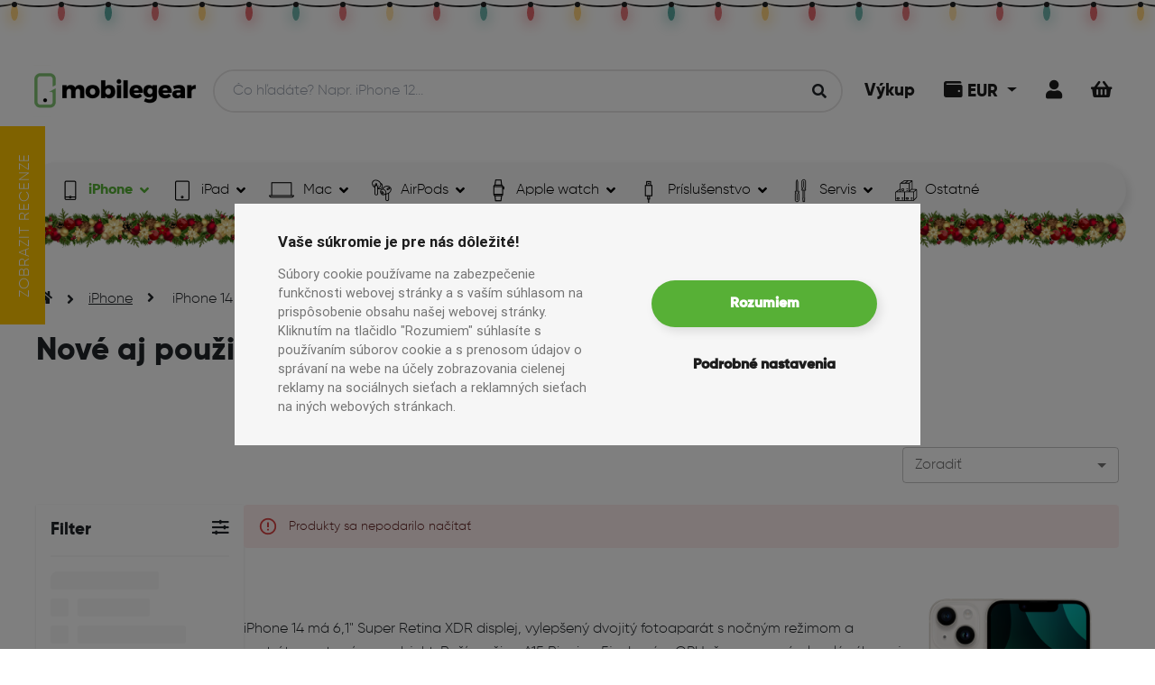

--- FILE ---
content_type: text/html; charset=UTF-8
request_url: https://mobilegear.sk/kategoria/iphone-14-1
body_size: 18712
content:

                        
<!DOCTYPE html>
<html lang="sk">
<head>
    <script type="application/javascript">
        window.dataLayer = window.dataLayer || [];
    </script>
                <!-- Google Tag Manager -->
        <script>
            function gtag(){window.dataLayer.push(arguments);}
            gtag('consent', 'default', {
                'ad_storage': 'denied',
                'analytics_storage': 'denied',
                'ad_user_data': 'denied',
                'ad_personalization': 'denied'
            });
            (function(w,d,s,l,i){w[l]=w[l]||[];w[l].push({'gtm.start':
                    new Date().getTime(),event:'gtm.js'});var f=d.getElementsByTagName(s)[0],
                j=d.createElement(s),dl=l!='dataLayer'?'&l='+l:'';j.async=true;j.src=
                'https://www.googletagmanager.com/gtm.js?id='+i+dl;f.parentNode.insertBefore(j,f);
            })(window,document,'script','dataLayer','GTM-N4C2ZVX5');</script>
        <!-- End Google Tag Manager -->
        <script type="text/plain" data-cookiecategory="analytics">
            function gtag(){window.dataLayer.push(arguments);}
            gtag('consent', 'update', {
              'analytics_storage': 'granted'
            });
        </script>
        <script type="text/plain" data-cookiecategory="targeting">
            window.dataLayer.push({ targeting: true });
            function gtag(){window.dataLayer.push(arguments);}
            gtag('consent', 'update', {
                'ad_storage': 'granted',
                'ad_user_data': 'granted',
                'ad_personalization': 'granted'
            });
        </script>
        <!-- Facebook Pixel Code -->
        <script type="text/plain" data-cookiecategory="analytics">
            !function(f,b,e,v,n,t,s)
            {if(f.fbq)return;n=f.fbq=function(){n.callMethod?
                n.callMethod.apply(n,arguments):n.queue.push(arguments)};
                if(!f._fbq)f._fbq=n;n.push=n;n.loaded=!0;n.version='2.0';
                n.queue=[];t=b.createElement(e);t.async=!0;
                t.src=v;s=b.getElementsByTagName(e)[0];
                s.parentNode.insertBefore(t,s)}(window, document,'script',
                'https://connect.facebook.net/en_US/fbevents.js');
            fbq('init', '2832872283521247');
            fbq('track', 'PageView', {
                business_type: 'b2c'
            });
        </script>
        <!-- END Facebook Pixel Code -->
        <meta name="facebook-domain-verification" content="nqy93sg5thk09lahq09x1rttkkown8" />
        <meta charset="UTF-8"/>
    <meta name="viewport" content="width=device-width, initial-scale=1.0">
    <meta name="description" content="            Plne funkčné nové aj použité iPhone 14 za super cenu na MobileGear! Kúp si zariadenie s ročnou zárukou, možnosťou vrátenia a výmeny!
    " >
    <title>            Lacný použitý iPhone 14
     | Mobilegear.cz</title>
    <meta name="ac">
            <link rel="alternate" href="https://mobilegear.sk/kategorie/iphone-14-1" hreflang="cs">
            <link rel="canonical" href="https://mobilegear.sk/kategoria/iphone-14-1" />
            <link rel="preload" as="font" crossorigin href="/build/fonts/gilroy-extrabold-webfont.e2910fa5.ttf">
        <link rel="preload" as="font" crossorigin href="/build/fonts/gilroy-light-webfont.d5bcf758.ttf">
        <link rel="preload" as="font" crossorigin href="/build/fonts/fa-solid-900.ada6e6df.woff2">
        <link rel="preload" as="font" crossorigin href="/build/fonts/fa-brands-400.c1210e5e.woff2">
        <link rel="stylesheet" href="/build/npm/admin-lte/plugins/toastr/toastr.min.css">
         <link rel="stylesheet" href="/build/npm/@fortawesome/fontawesome-free/css/all.min.css">
        <link rel="stylesheet" href="/build/css/login-page.093cf78a.css">
        <link rel="stylesheet" href="/build/css/custom.c53d9866.css">
        <link rel="stylesheet" href="/build/css/fonts.e06b519e.css">
        <link rel="stylesheet" href="/build/react/app.d4ef5230.css">
        <link rel="stylesheet" href="/build/css/main.6618e62b.css">
        <link rel="stylesheet" href="/build/css/cookieconsent.23b85291.css">
                <link rel="stylesheet" href="/build/npm/select2/dist/css/select2.min.css">
    
                <meta property="og:image" content="https://mobilegear-eshop.s3.eu-central-1.amazonaws.com/prod/0ed4c1c202f87bc70b5c8bce5185f38a.png_1200_AUTO.png">
        <meta property="og:image:width" content="1200"/>
        <meta property="og:image:height" content="1200"/>
        <meta property="og:image:type" content="image/png">
        <script src="/bundles/fosjsrouting/js/router.js"></script>
    <script src="/js/routing?callback=fos.Router.setData"></script>
    <link rel="apple-touch-icon" sizes="180x180" href="/apple-touch-icon.png">
    <link rel="icon" type="image/png" sizes="32x32" href="/favicon-32x32.png">
    <link rel="icon" type="image/png" sizes="16x16" href="/favicon-16x16.png">
    <link rel="manifest" href="/manifest.json">
    <link rel="mask-icon" href="/safari-pinned-tab.svg" color="#57b036">
    <meta name="msapplication-TileColor" content="#57b036">
    <!-- Chrome, Firefox OS and Opera -->
    <meta name="theme-color" content="#57B036">
    <!-- Windows Phone -->
    <meta name="msapplication-navbutton-color" content="#57B036">
    <!-- iOS Safari -->
    <meta name="apple-mobile-web-app-status-bar-style" content="#57B036">
                            </head>
<body data-locale="sk" data-business-type="b2c" class="christmas">
    <!-- Facebook Pixel Code -->
    <noscript>
        <img height="1" width="1" style="display:none"
             src="https://www.facebook.com/tr?id=2832872283521247&ev=PageView&noscript=1"/>
    </noscript>
    <!-- END Facebook Pixel Code -->
    <!-- Google Tag Manager (noscript) -->
    <noscript><iframe src="https://www.googletagmanager.com/ns.html?id=GTM-N4C2ZVX5"
                      height="0" width="0" style="display:none;visibility:hidden"></iframe></noscript>
    <!-- End Google Tag Manager (noscript) -->
<div id="wholeWrapper" class="position-relative">
                            
                                    <ul class="lightrope lightrope--header">
                                    <li></li>
                                    <li></li>
                                    <li></li>
                                    <li></li>
                                    <li></li>
                                    <li></li>
                                    <li></li>
                                    <li></li>
                                    <li></li>
                                    <li></li>
                                    <li></li>
                                    <li></li>
                                    <li></li>
                                    <li></li>
                                    <li></li>
                                    <li></li>
                                    <li></li>
                                    <li></li>
                                    <li></li>
                                    <li></li>
                                    <li></li>
                                    <li></li>
                                    <li></li>
                                    <li></li>
                                    <li></li>
                                    <li></li>
                                    <li></li>
                                    <li></li>
                                    <li></li>
                                    <li></li>
                                    <li></li>
                                    <li></li>
                                    <li></li>
                                    <li></li>
                                    <li></li>
                                    <li></li>
                                    <li></li>
                                    <li></li>
                                    <li></li>
                                    <li></li>
                                    <li></li>
                                    <li></li>
                            </ul>
                    <header id="header" style="top: 0rem">
                    <div class="navbar-wrapper navbar-wrapper--light">
        <div class="top-navbar">
            <div class="top-navbar__logo">
                <a id="page-logo" class="page-logo page-logo--b2c" href="/" aria-label="Mobilegear.cz logo">
                                                                <img alt="Mobilegear.cz logo" src="/images/logo-green.png">
                                    </a>
            </div>
                        <div id="search-bar-mobile" class="search-bar container px-0" data-controller="symfony--ux-react--react" data-symfony--ux-react--react-component-value="SearchController" data-symfony--ux-react--react-props-value="&#x7B;&quot;isAuthorized&quot;&#x3A;false,&quot;appLocale&quot;&#x3A;&quot;sk&quot;,&quot;appUserLocale&quot;&#x3A;null,&quot;userConfirmed&quot;&#x3A;null,&quot;appMode&quot;&#x3A;&quot;b2c&quot;,&quot;appPriceType&quot;&#x3A;&quot;b2c&quot;,&quot;appCurrency&quot;&#x3A;&quot;EUR&quot;,&quot;discountPage&quot;&#x3A;null,&quot;hcEnabled&quot;&#x3A;true,&quot;isForeignVatExemptUser&quot;&#x3A;false,&quot;gearClubPoints&quot;&#x3A;0,&quot;inputId&quot;&#x3A;&quot;second-search-input-mobile&quot;&#x7D;"></div>
            <div class="top-navbar__menu">
                <ul class="menu-list">
                                                                                                                                     <li class="">
                            <a class="underline-animation " href="/vykup/">
                                <span>Výkup</span>
                            </a>
                        </li>
                                                                                                        <li class="dropdown account-dropdown account-dropdown--currency">
                            <div class="d-block cart icon-item dropdown-toggle" href="#" role="button" id="dropdownCurrency" aria-label="Užívateľská sekcia" data-toggle="dropdown" aria-haspopup="true" aria-expanded="false">
                                <i class="fas fa-wallet"></i>
                                <span>EUR</span>
                            </div>

                            <div class="dropdown-menu dropdown-menu-right" aria-labelledby="dropdownCurrency">
                                                                    <a class="dropdown-item" href="/change-currency?currency=CZK">
                                        CZK
                                    </a>
                                                            </div>
                        </li>
                                                                <li>
                                                                                                                                                <span onclick="openDialog('/security/login?redirectAfter=/kategoria/iphone-14-1&amp;is_modal=1')" class="cart icon-item "><i class="fas fa-user"></i></span>
                        </li>
                                        <li>
                        <a href="/kosik" class="cart " data-cart-item-count="0" aria-label="Košík">
                            <i class="fas fa-shopping-basket"></i>
                        </a>
                    </li>
                </ul>
            </div>
        </div>

        <nav id="main-navbar" class="nav nav--light">
            <div class="nav__wrapper">
                <a class="nav__wrapper__logo" href="/" aria-label="Mobilegear.cz logo">
                                        <img alt="Mobilegear.cz logo" src="/images/logo-green.png">
                </a>
                <ul id="main-nav" class="navigation">
                                            <li class="navigation__item" data-date="31-01-2026 08:47:03">
                            <a class="nav-item navigation__item__link underline-animation active" href="/kategoria/iphone-1">
                                                                    <img src="https://mobilegear-eshop.s3.eu-central-1.amazonaws.com/prod/2003ea1a4affc53aee81dbcb30efb1de.png" alt="iphoneSK">
                                                                <span>iPhone</span>
                                                                    <i class="ml-2 fas fa-angle-down"></i>
                                                            </a>
                                                            <div class="navigation__item__dropdown">
                                    <button class="close-nav-dropdown btn btn--small btn--secondary" type="button">
                                        Zavrieť
                                        <i class="ml-1 fas fa-times"></i>
                                    </button>
                                    <ul class="model-list">
                                                                                    <li class="model-list__item">
                                                <a class="nav-item underline-animation " aria-label="Novo naskladnené" href="/kategoria/iphone-1?n_s=yes">
                                                                                                            <div class="image-holder">
                                                            <i class="far fa-plus-square"></i>
                                                        </div>
                                                                                                        <span>Novo naskladnené</span>
                                                </a>
                                            </li>
                                                                                    <li class="model-list__item">
                                                <a class="nav-item underline-animation " aria-label="iPhone 17 Pro" href="/kategoria/iphone-17-pro-2">
                                                                                                            <div class="image-holder" data-src="https://mobilegear-eshop.s3.eu-central-1.amazonaws.com/prod/9f647c56582f65ff33a6a776ad971388.webp_120_AUTO.webp">
                                                        </div>
                                                                                                        <span>iPhone 17 Pro</span>
                                                </a>
                                            </li>
                                                                                    <li class="model-list__item">
                                                <a class="nav-item underline-animation " aria-label="iPhone Air" href="/kategoria/iphone-air-1">
                                                                                                            <div class="image-holder" data-src="https://mobilegear-eshop.s3.eu-central-1.amazonaws.com/prod/b24b0fdad5528e98a879cf36736a93a8.webp_120_AUTO.webp">
                                                        </div>
                                                                                                        <span>iPhone Air</span>
                                                </a>
                                            </li>
                                                                                    <li class="model-list__item">
                                                <a class="nav-item underline-animation " aria-label="iPhone 17" href="/kategoria/iphone-17-1">
                                                                                                            <div class="image-holder" data-src="https://mobilegear-eshop.s3.eu-central-1.amazonaws.com/prod/759963b8353099e2c2718578c5a21fff.webp_120_AUTO.webp">
                                                        </div>
                                                                                                        <span>iPhone 17</span>
                                                </a>
                                            </li>
                                                                                    <li class="model-list__item">
                                                <a class="nav-item underline-animation " aria-label="iPhone 16e" href="/kategoria/iphone-16e-1">
                                                                                                            <div class="image-holder" data-src="https://mobilegear-eshop.s3.eu-central-1.amazonaws.com/prod/f4200f5c7b66358f5096926029aee387.png_120_AUTO.png">
                                                        </div>
                                                                                                        <span>iPhone 16e</span>
                                                </a>
                                            </li>
                                                                                    <li class="model-list__item">
                                                <a class="nav-item underline-animation " aria-label="iPhone 16 Pro Max" href="/kategoria/iphone-16-pro-max-1">
                                                                                                            <div class="image-holder" data-src="https://mobilegear-eshop.s3.eu-central-1.amazonaws.com/prod/0a5f41e0a56694d0c1ee92fab53a5f49.png_120_AUTO.png">
                                                        </div>
                                                                                                        <span>iPhone 16 Pro Max</span>
                                                </a>
                                            </li>
                                                                                    <li class="model-list__item">
                                                <a class="nav-item underline-animation " aria-label="iPhone 16 Pro" href="/kategoria/iphone-16-pro-3">
                                                                                                            <div class="image-holder" data-src="https://mobilegear-eshop.s3.eu-central-1.amazonaws.com/prod/a93f735e0f8b3570652f4f4415292a30.png_120_AUTO.png">
                                                        </div>
                                                                                                        <span>iPhone 16 Pro</span>
                                                </a>
                                            </li>
                                                                                    <li class="model-list__item">
                                                <a class="nav-item underline-animation " aria-label="iPhone 16 Plus" href="/kategoria/iphone-16-plus-1">
                                                                                                            <div class="image-holder" data-src="https://mobilegear-eshop.s3.eu-central-1.amazonaws.com/prod/cfce9401cd93dae38f8fa1788f0cb701.png_120_AUTO.png">
                                                        </div>
                                                                                                        <span>iPhone 16 Plus</span>
                                                </a>
                                            </li>
                                                                                    <li class="model-list__item">
                                                <a class="nav-item underline-animation " aria-label="iPhone 16" href="/kategoria/iphone-16-1">
                                                                                                            <div class="image-holder" data-src="https://mobilegear-eshop.s3.eu-central-1.amazonaws.com/prod/201e7e8cf3ac89aa4536d81087ecce29.png_120_AUTO.png">
                                                        </div>
                                                                                                        <span>iPhone 16</span>
                                                </a>
                                            </li>
                                                                                    <li class="model-list__item">
                                                <a class="nav-item underline-animation " aria-label="iPhone 15 Pro Max" href="/kategoria/iphone-15-pro-max-1">
                                                                                                            <div class="image-holder" data-src="https://mobilegear-eshop.s3.eu-central-1.amazonaws.com/prod/ae82c0fbb3ff9b53358abfea8267048d.webp_120_AUTO.webp">
                                                        </div>
                                                                                                        <span>iPhone 15 Pro Max</span>
                                                </a>
                                            </li>
                                                                                    <li class="model-list__item">
                                                <a class="nav-item underline-animation " aria-label="iPhone 15 Pro" href="/kategoria/iphone-15-pro-1">
                                                                                                            <div class="image-holder" data-src="https://mobilegear-eshop.s3.eu-central-1.amazonaws.com/prod/20075819f29dc0f83840bfdf526dd7a0.webp_120_AUTO.webp">
                                                        </div>
                                                                                                        <span>iPhone 15 Pro</span>
                                                </a>
                                            </li>
                                                                                    <li class="model-list__item">
                                                <a class="nav-item underline-animation " aria-label="iPhone 15 Plus" href="/kategoria/iphone-15-plus-1">
                                                                                                            <div class="image-holder" data-src="https://mobilegear-eshop.s3.eu-central-1.amazonaws.com/prod/94c598f7c19ffc47c89107cbac0f04bf.webp_120_AUTO.webp">
                                                        </div>
                                                                                                        <span>iPhone 15 Plus</span>
                                                </a>
                                            </li>
                                                                                    <li class="model-list__item">
                                                <a class="nav-item underline-animation " aria-label="iPhone 15" href="/kategoria/iphone-15-1">
                                                                                                            <div class="image-holder" data-src="https://mobilegear-eshop.s3.eu-central-1.amazonaws.com/prod/01ab11133730fe1238b16093cd796e49.png_120_AUTO.png">
                                                        </div>
                                                                                                        <span>iPhone 15</span>
                                                </a>
                                            </li>
                                                                                    <li class="model-list__item">
                                                <a class="nav-item underline-animation " aria-label="iPhone 14 Pro Max" href="/kategoria/iphone-14-pro-max-1">
                                                                                                            <div class="image-holder" data-src="https://mobilegear-eshop.s3.eu-central-1.amazonaws.com/prod/7c4e5dc28e60ea1ef0fa995b58f3f32a.png_120_AUTO.png">
                                                        </div>
                                                                                                        <span>iPhone 14 Pro Max</span>
                                                </a>
                                            </li>
                                                                                    <li class="model-list__item">
                                                <a class="nav-item underline-animation " aria-label="iPhone 14 Pro" href="/kategoria/iphone-14-pro-1">
                                                                                                            <div class="image-holder" data-src="https://mobilegear-eshop.s3.eu-central-1.amazonaws.com/prod/ac7da9925f8391b842fd342289101762.png_120_AUTO.png">
                                                        </div>
                                                                                                        <span>iPhone 14 Pro</span>
                                                </a>
                                            </li>
                                                                                    <li class="model-list__item">
                                                <a class="nav-item underline-animation " aria-label="iPhone 14 Plus" href="/kategoria/iphone-14-plus-1">
                                                                                                            <div class="image-holder" data-src="https://mobilegear-eshop.s3.eu-central-1.amazonaws.com/prod/1fa7fdbf88454bb98c55067dcfc1e3c0.webp_120_AUTO.webp">
                                                        </div>
                                                                                                        <span>iPhone 14 Plus</span>
                                                </a>
                                            </li>
                                                                                    <li class="model-list__item">
                                                <a class="nav-item underline-animation active" aria-label="iPhone 14" href="/kategoria/iphone-14-1">
                                                                                                            <div class="image-holder" data-src="https://mobilegear-eshop.s3.eu-central-1.amazonaws.com/prod/0ed4c1c202f87bc70b5c8bce5185f38a.png_120_AUTO.png">
                                                        </div>
                                                                                                        <span>iPhone 14</span>
                                                </a>
                                            </li>
                                                                                    <li class="model-list__item">
                                                <a class="nav-item underline-animation " aria-label="iPhone 13 Pro Max" href="/kategoria/iphone-13-pro-max-1">
                                                                                                            <div class="image-holder" data-src="https://mobilegear-eshop.s3.eu-central-1.amazonaws.com/prod/a4f8c1fcec05f53204ede81d4e926509.webp_120_AUTO.webp">
                                                        </div>
                                                                                                        <span>iPhone 13 Pro Max</span>
                                                </a>
                                            </li>
                                                                                    <li class="model-list__item">
                                                <a class="nav-item underline-animation " aria-label="iPhone 13 Pro" href="/kategoria/iphone-13-pro-1">
                                                                                                            <div class="image-holder" data-src="https://mobilegear-eshop.s3.eu-central-1.amazonaws.com/prod/2311a02a802e2adcabb73525fdc25078.webp_120_AUTO.webp">
                                                        </div>
                                                                                                        <span>iPhone 13 Pro</span>
                                                </a>
                                            </li>
                                                                                    <li class="model-list__item">
                                                <a class="nav-item underline-animation " aria-label="iPhone 13 mini" href="/kategoria/iphone-13-mini-1">
                                                                                                            <div class="image-holder" data-src="https://mobilegear-eshop.s3.eu-central-1.amazonaws.com/prod/dbcfc7fec31ce4b603baed56ff5574bc.webp_120_AUTO.webp">
                                                        </div>
                                                                                                        <span>iPhone 13 mini</span>
                                                </a>
                                            </li>
                                                                                    <li class="model-list__item">
                                                <a class="nav-item underline-animation " aria-label="iPhone 13" href="/kategoria/iphone-13-1">
                                                                                                            <div class="image-holder" data-src="https://mobilegear-eshop.s3.eu-central-1.amazonaws.com/prod/3e15b5ab928f34aedfadf9026470d015.webp_120_AUTO.webp">
                                                        </div>
                                                                                                        <span>iPhone 13</span>
                                                </a>
                                            </li>
                                                                                    <li class="model-list__item">
                                                <a class="nav-item underline-animation " aria-label="iPhone 12 Pro Max" href="/kategoria/iphone-12-pro-max-1">
                                                                                                            <div class="image-holder" data-src="https://mobilegear-eshop.s3.eu-central-1.amazonaws.com/prod/05be034b8e289f64a63f8991a9880a8a.webp_120_AUTO.webp">
                                                        </div>
                                                                                                        <span>iPhone 12 Pro Max</span>
                                                </a>
                                            </li>
                                                                                    <li class="model-list__item">
                                                <a class="nav-item underline-animation " aria-label="iPhone 12 Pro" href="/kategoria/iphone-12-pro-1">
                                                                                                            <div class="image-holder" data-src="https://mobilegear-eshop.s3.eu-central-1.amazonaws.com/prod/df123250f85112939ebd523abc5e388d.webp_120_AUTO.webp">
                                                        </div>
                                                                                                        <span>iPhone 12 Pro</span>
                                                </a>
                                            </li>
                                                                                    <li class="model-list__item">
                                                <a class="nav-item underline-animation " aria-label="iPhone 12" href="/kategoria/iphone-12-1">
                                                                                                            <div class="image-holder" data-src="https://mobilegear-eshop.s3.eu-central-1.amazonaws.com/prod/8214a1e6a9f09596904f2d1619dcd471.webp_120_AUTO.webp">
                                                        </div>
                                                                                                        <span>iPhone 12</span>
                                                </a>
                                            </li>
                                                                                    <li class="model-list__item">
                                                <a class="nav-item underline-animation " aria-label="iPhone 12 mini" href="/kategoria/iphone-12-mini-1">
                                                                                                            <div class="image-holder" data-src="https://mobilegear-eshop.s3.eu-central-1.amazonaws.com/prod/190fb3bd71c876e8567dacaf18958f6d.webp_120_AUTO.webp">
                                                        </div>
                                                                                                        <span>iPhone 12 mini</span>
                                                </a>
                                            </li>
                                                                                    <li class="model-list__item">
                                                <a class="nav-item underline-animation " aria-label="iPhone 11 Pro Max" href="/kategoria/iphone-11-pro-max-1">
                                                                                                            <div class="image-holder" data-src="https://mobilegear-eshop.s3.eu-central-1.amazonaws.com/prod/f9496397923ec29da4a22b3f21543a96.webp_120_AUTO.webp">
                                                        </div>
                                                                                                        <span>iPhone 11 Pro Max</span>
                                                </a>
                                            </li>
                                                                                    <li class="model-list__item">
                                                <a class="nav-item underline-animation " aria-label="iPhone 11 Pro" href="/kategoria/iphone-11-pro-1">
                                                                                                            <div class="image-holder" data-src="https://mobilegear-eshop.s3.eu-central-1.amazonaws.com/prod/5361815d0a9f48d9d9793e2456e5d7e9.webp_120_AUTO.webp">
                                                        </div>
                                                                                                        <span>iPhone 11 Pro</span>
                                                </a>
                                            </li>
                                                                                    <li class="model-list__item">
                                                <a class="nav-item underline-animation " aria-label="iPhone 11" href="/kategoria/iphone-11-1">
                                                                                                            <div class="image-holder" data-src="https://mobilegear-eshop.s3.eu-central-1.amazonaws.com/prod/0bc19c24b30c9a9d95b5b6364c4176e8.webp_120_AUTO.webp">
                                                        </div>
                                                                                                        <span>iPhone 11</span>
                                                </a>
                                            </li>
                                                                                    <li class="model-list__item">
                                                <a class="nav-item underline-animation " aria-label="iPhone SE (2022)" href="/kategoria/iphone-se-2022-1">
                                                                                                            <div class="image-holder" data-src="https://mobilegear-eshop.s3.eu-central-1.amazonaws.com/prod/dcf6ae9307bc881198f8dfc4c349ba17.webp_120_AUTO.webp">
                                                        </div>
                                                                                                        <span>iPhone SE (2022)</span>
                                                </a>
                                            </li>
                                                                                    <li class="model-list__item">
                                                <a class="nav-item underline-animation " aria-label="iPhone SE (2020)" href="/kategoria/iphone-se-2020-1">
                                                                                                            <div class="image-holder" data-src="https://mobilegear-eshop.s3.eu-central-1.amazonaws.com/prod/d61dc9870471bf8fbe4d947c3f7b2f7f.webp_120_AUTO.webp">
                                                        </div>
                                                                                                        <span>iPhone SE (2020)</span>
                                                </a>
                                            </li>
                                                                                    <li class="model-list__item">
                                                <a class="nav-item underline-animation " aria-label="iPhone XS Max" href="/kategoria/iphone-xs-max-1">
                                                                                                            <div class="image-holder" data-src="https://mobilegear-eshop.s3.eu-central-1.amazonaws.com/prod/dde4f26858acf368c169c564d960f591.webp_120_AUTO.webp">
                                                        </div>
                                                                                                        <span>iPhone XS Max</span>
                                                </a>
                                            </li>
                                                                                    <li class="model-list__item">
                                                <a class="nav-item underline-animation " aria-label="iPhone XS" href="/kategoria/iphone-xs-1">
                                                                                                            <div class="image-holder" data-src="https://mobilegear-eshop.s3.eu-central-1.amazonaws.com/prod/a3fa27ce2c2489d8dd28dba8b8e19e7b.webp_120_AUTO.webp">
                                                        </div>
                                                                                                        <span>iPhone XS</span>
                                                </a>
                                            </li>
                                                                                    <li class="model-list__item">
                                                <a class="nav-item underline-animation " aria-label="iPhone XR" href="/kategoria/iphone-xr-1">
                                                                                                            <div class="image-holder" data-src="https://mobilegear-eshop.s3.eu-central-1.amazonaws.com/prod/035278341f0b0fbf48d2e39ed0cf3aae.webp_120_AUTO.webp">
                                                        </div>
                                                                                                        <span>iPhone XR</span>
                                                </a>
                                            </li>
                                                                                    <li class="model-list__item">
                                                <a class="nav-item underline-animation " aria-label="iPhone X" href="/kategoria/iphone-x-1">
                                                                                                            <div class="image-holder" data-src="https://mobilegear-eshop.s3.eu-central-1.amazonaws.com/prod/50a58039aae9863107a201a55f839379.webp_120_AUTO.webp">
                                                        </div>
                                                                                                        <span>iPhone X</span>
                                                </a>
                                            </li>
                                                                                    <li class="model-list__item">
                                                <a class="nav-item underline-animation " aria-label="iPhone 8 Plus" href="/kategoria/iphone-8-plus-1">
                                                                                                            <div class="image-holder" data-src="https://mobilegear-eshop.s3.eu-central-1.amazonaws.com/prod/e4b5e823aef5790fd795c25d0cfb1e43.webp_120_AUTO.webp">
                                                        </div>
                                                                                                        <span>iPhone 8 Plus</span>
                                                </a>
                                            </li>
                                                                                    <li class="model-list__item">
                                                <a class="nav-item underline-animation " aria-label="iPhone 8" href="/kategoria/iphone-8-1">
                                                                                                            <div class="image-holder" data-src="https://mobilegear-eshop.s3.eu-central-1.amazonaws.com/prod/5d6b41328f8eb8a0f6e74f31ed30b26f.webp_120_AUTO.webp">
                                                        </div>
                                                                                                        <span>iPhone 8</span>
                                                </a>
                                            </li>
                                                                                    <li class="model-list__item">
                                                <a class="nav-item underline-animation " aria-label="iPhone 7 Plus" href="/kategoria/iphone-7-plus-1">
                                                                                                            <div class="image-holder" data-src="https://mobilegear-eshop.s3.eu-central-1.amazonaws.com/prod/8828a7980f6894a070b1a099b3fe2867.png_120_AUTO.png">
                                                        </div>
                                                                                                        <span>iPhone 7 Plus</span>
                                                </a>
                                            </li>
                                                                                    <li class="model-list__item">
                                                <a class="nav-item underline-animation " aria-label="iPhone 7" href="/kategoria/iphone-7-1">
                                                                                                            <div class="image-holder" data-src="https://mobilegear-eshop.s3.eu-central-1.amazonaws.com/prod/66527a91c312ec1252ff7bc849246025.png_120_AUTO.png">
                                                        </div>
                                                                                                        <span>iPhone 7</span>
                                                </a>
                                            </li>
                                                                                    <li class="model-list__item">
                                                <a class="nav-item underline-animation " aria-label="Darčekové poukazy" href="/kategoria/darcekove-poukazy">
                                                                                                            <div class="image-holder" data-src="https://mobilegear-eshop.s3.eu-central-1.amazonaws.com/prod/544f54ea84a2550dfc7cd6768f1c6f8f.png_120_AUTO.png">
                                                        </div>
                                                                                                        <span>Darčekové poukazy</span>
                                                </a>
                                            </li>
                                                                            </ul>
                                </div>
                                                    </li>
                                            <li class="navigation__item" data-date="31-01-2026 08:47:03">
                            <a class="nav-item navigation__item__link underline-animation " href="/kategoria/ipads-1">
                                                                    <img src="https://mobilegear-eshop.s3.eu-central-1.amazonaws.com/prod/00b2fe824e3edb6ef9f15a814869f621.png" alt="ipadSK">
                                                                <span>iPad</span>
                                                                    <i class="ml-2 fas fa-angle-down"></i>
                                                            </a>
                                                            <div class="navigation__item__dropdown">
                                    <button class="close-nav-dropdown btn btn--small btn--secondary" type="button">
                                        Zavrieť
                                        <i class="ml-1 fas fa-times"></i>
                                    </button>
                                    <ul class="model-list">
                                                                                    <li class="model-list__item">
                                                <a class="nav-item underline-animation " aria-label="Novo naskladnené" href="/kategoria/ipads-1?n_s=yes">
                                                                                                            <div class="image-holder">
                                                            <i class="far fa-plus-square"></i>
                                                        </div>
                                                                                                        <span>Novo naskladnené</span>
                                                </a>
                                            </li>
                                                                                    <li class="model-list__item">
                                                <a class="nav-item underline-animation " aria-label="iPad Pro" href="/kategoria/ipad-pro-1">
                                                                                                            <div class="image-holder" data-src="https://mobilegear-eshop.s3.eu-central-1.amazonaws.com/prod/c8f67f1e612ce0a656e82fed781fa48f.png_120_AUTO.png">
                                                        </div>
                                                                                                        <span>iPad Pro</span>
                                                </a>
                                            </li>
                                                                            </ul>
                                </div>
                                                    </li>
                                            <li class="navigation__item" data-date="31-01-2026 08:47:03">
                            <a class="nav-item navigation__item__link underline-animation " href="/kategoria/macbook-1">
                                                                    <img src="https://mobilegear-eshop.s3.eu-central-1.amazonaws.com/prod/b1fbd60ea9d520f2b8ee0ca33b185fbf.png" alt="macbookSK">
                                                                <span>Mac</span>
                                                                    <i class="ml-2 fas fa-angle-down"></i>
                                                            </a>
                                                            <div class="navigation__item__dropdown">
                                    <button class="close-nav-dropdown btn btn--small btn--secondary" type="button">
                                        Zavrieť
                                        <i class="ml-1 fas fa-times"></i>
                                    </button>
                                    <ul class="model-list">
                                                                                    <li class="model-list__item">
                                                <a class="nav-item underline-animation " aria-label="Novo naskladnené" href="/kategoria/macbook-1?n_s=yes">
                                                                                                            <div class="image-holder">
                                                            <i class="far fa-plus-square"></i>
                                                        </div>
                                                                                                        <span>Novo naskladnené</span>
                                                </a>
                                            </li>
                                                                                    <li class="model-list__item">
                                                <a class="nav-item underline-animation " aria-label="Mac" href="/kategoria/mac-1">
                                                                                                            <div class="image-holder" data-src="https://mobilegear-eshop.s3.eu-central-1.amazonaws.com/prod/4021b0c979e7570c2b8ee029489746e6.png_120_AUTO.png">
                                                        </div>
                                                                                                        <span>Mac</span>
                                                </a>
                                            </li>
                                                                                    <li class="model-list__item">
                                                <a class="nav-item underline-animation " aria-label="MacBook Air" href="/kategoria/macbook-air-1">
                                                                                                            <div class="image-holder" data-src="https://mobilegear-eshop.s3.eu-central-1.amazonaws.com/prod/406bb4ad28144d93586b0c89de9bad67.png_120_AUTO.png">
                                                        </div>
                                                                                                        <span>MacBook Air</span>
                                                </a>
                                            </li>
                                                                                    <li class="model-list__item">
                                                <a class="nav-item underline-animation " aria-label="Originálne Apple príslušenstvo pre MacBook (Mac)" href="/kategoria/originalne-apple-prislusenstvo-pre-macbook-mac">
                                                                                                            <div class="image-holder" data-src="https://mobilegear-eshop.s3.eu-central-1.amazonaws.com/prod/87bd8ed27b9e3182478781a0309c78b6.png_120_AUTO.png">
                                                        </div>
                                                                                                        <span>Originálne Apple príslušenstvo pre MacBook (Mac)</span>
                                                </a>
                                            </li>
                                                                            </ul>
                                </div>
                                                    </li>
                                            <li class="navigation__item" data-date="31-01-2026 08:47:03">
                            <a class="nav-item navigation__item__link underline-animation " href="/kategoria/airpods-1">
                                                                    <img src="https://mobilegear-eshop.s3.eu-central-1.amazonaws.com/prod/2151c5b97e4e20a6fbad5c4e4d7f5326.png" alt="airpodsSK">
                                                                <span>AirPods</span>
                                                                    <i class="ml-2 fas fa-angle-down"></i>
                                                            </a>
                                                            <div class="navigation__item__dropdown">
                                    <button class="close-nav-dropdown btn btn--small btn--secondary" type="button">
                                        Zavrieť
                                        <i class="ml-1 fas fa-times"></i>
                                    </button>
                                    <ul class="model-list">
                                                                                    <li class="model-list__item">
                                                <a class="nav-item underline-animation " aria-label="Novo naskladnené" href="/kategoria/airpods-1?n_s=yes">
                                                                                                            <div class="image-holder">
                                                            <i class="far fa-plus-square"></i>
                                                        </div>
                                                                                                        <span>Novo naskladnené</span>
                                                </a>
                                            </li>
                                                                                    <li class="model-list__item">
                                                <a class="nav-item underline-animation " aria-label="AirPods Max" href="/kategoria/airpods-max-1">
                                                                                                            <div class="image-holder" data-src="https://mobilegear-eshop.s3.eu-central-1.amazonaws.com/prod/7435faa4ed2f4dcbad2ee7bdf41ebb38.png_120_AUTO.png">
                                                        </div>
                                                                                                        <span>AirPods Max</span>
                                                </a>
                                            </li>
                                                                                    <li class="model-list__item">
                                                <a class="nav-item underline-animation " aria-label="AirPods Pro 3" href="/kategoria/airpods-pro-3-2">
                                                                                                            <div class="image-holder" data-src="https://mobilegear-eshop.s3.eu-central-1.amazonaws.com/prod/ea4e8e9efeb3b343221aedcaf53e7f71.webp_120_AUTO.webp">
                                                        </div>
                                                                                                        <span>AirPods Pro 3</span>
                                                </a>
                                            </li>
                                                                                    <li class="model-list__item">
                                                <a class="nav-item underline-animation " aria-label="AirPods Pro 2" href="/kategoria/airpods-pro-2-1">
                                                                                                            <div class="image-holder" data-src="https://mobilegear-eshop.s3.eu-central-1.amazonaws.com/prod/1311837b1be20f5cd48801f03d8db05d.png_120_AUTO.png">
                                                        </div>
                                                                                                        <span>AirPods Pro 2</span>
                                                </a>
                                            </li>
                                                                                    <li class="model-list__item">
                                                <a class="nav-item underline-animation " aria-label="AirPods Pro 1" href="/kategoria/airpods-pro-1-1">
                                                                                                            <div class="image-holder" data-src="https://mobilegear-eshop.s3.eu-central-1.amazonaws.com/prod/4fe97f038f0e14419b2413c949e3a715.png_120_AUTO.png">
                                                        </div>
                                                                                                        <span>AirPods Pro 1</span>
                                                </a>
                                            </li>
                                                                                    <li class="model-list__item">
                                                <a class="nav-item underline-animation " aria-label="AirPods 4" href="/kategoria/airpods-4-1">
                                                                                                            <div class="image-holder" data-src="https://mobilegear-eshop.s3.eu-central-1.amazonaws.com/prod/16654e02f0173871520be54100fc74a6.png_120_AUTO.png">
                                                        </div>
                                                                                                        <span>AirPods 4</span>
                                                </a>
                                            </li>
                                                                                    <li class="model-list__item">
                                                <a class="nav-item underline-animation " aria-label="AirPods 3" href="/kategoria/airpods-3-1">
                                                                                                            <div class="image-holder" data-src="https://mobilegear-eshop.s3.eu-central-1.amazonaws.com/prod/2ef32964c25755fde650cdd01f83d322.png_120_AUTO.png">
                                                        </div>
                                                                                                        <span>AirPods 3</span>
                                                </a>
                                            </li>
                                                                                    <li class="model-list__item">
                                                <a class="nav-item underline-animation " aria-label="AirPods 2" href="/kategoria/airpods-2-1">
                                                                                                            <div class="image-holder" data-src="https://mobilegear-eshop.s3.eu-central-1.amazonaws.com/prod/c6b3965cc175f8acdc8bb08f4567b55e.png_120_AUTO.png">
                                                        </div>
                                                                                                        <span>AirPods 2</span>
                                                </a>
                                            </li>
                                                                                    <li class="model-list__item">
                                                <a class="nav-item underline-animation " aria-label="AirPods 1" href="/kategoria/airpods-1-2">
                                                                                                            <div class="image-holder" data-src="https://mobilegear-eshop.s3.eu-central-1.amazonaws.com/prod/01aff62c5405b368174ce6132afb4fd4.png_120_AUTO.png">
                                                        </div>
                                                                                                        <span>AirPods 1</span>
                                                </a>
                                            </li>
                                                                                    <li class="model-list__item">
                                                <a class="nav-item underline-animation " aria-label="Náhradné kusy AirPods" href="/kategoria/nahradne-kusy-airpods">
                                                                                                            <div class="image-holder" data-src="https://mobilegear-eshop.s3.eu-central-1.amazonaws.com/prod/3bdaef5ea9c87b93d7bb7d5277edd6b6.png_120_AUTO.png">
                                                        </div>
                                                                                                        <span>Náhradné kusy AirPods</span>
                                                </a>
                                            </li>
                                                                            </ul>
                                </div>
                                                    </li>
                                            <li class="navigation__item" data-date="31-01-2026 08:47:03">
                            <a class="nav-item navigation__item__link underline-animation " href="/kategoria/apple-watch-1">
                                                                    <img src="https://mobilegear-eshop.s3.eu-central-1.amazonaws.com/prod/a1b36ddd9a74465a481d311d8ff2cf93.png" alt="applewatchSK">
                                                                <span>Apple watch</span>
                                                                    <i class="ml-2 fas fa-angle-down"></i>
                                                            </a>
                                                            <div class="navigation__item__dropdown">
                                    <button class="close-nav-dropdown btn btn--small btn--secondary" type="button">
                                        Zavrieť
                                        <i class="ml-1 fas fa-times"></i>
                                    </button>
                                    <ul class="model-list">
                                                                                    <li class="model-list__item">
                                                <a class="nav-item underline-animation " aria-label="Novo naskladnené" href="/kategoria/apple-watch-1?n_s=yes">
                                                                                                            <div class="image-holder">
                                                            <i class="far fa-plus-square"></i>
                                                        </div>
                                                                                                        <span>Novo naskladnené</span>
                                                </a>
                                            </li>
                                                                                    <li class="model-list__item">
                                                <a class="nav-item underline-animation " aria-label="Apple Watch Ultra" href="/kategoria/apple-watch-ultra-1">
                                                                                                            <div class="image-holder" data-src="https://mobilegear-eshop.s3.eu-central-1.amazonaws.com/prod/f9ef2b55049bd77db1c173c229ef46fa.png_120_AUTO.png">
                                                        </div>
                                                                                                        <span>Apple Watch Ultra</span>
                                                </a>
                                            </li>
                                                                            </ul>
                                </div>
                                                    </li>
                                            <li class="navigation__item" data-date="31-01-2026 08:47:03">
                            <a class="nav-item navigation__item__link underline-animation " href="/kategoria/prislusenstvo">
                                                                    <img src="https://mobilegear-eshop.s3.eu-central-1.amazonaws.com/prod/80ff960109a22790867d7f04759b2b31.png" alt="prislusenstviSK">
                                                                <span>Príslušenstvo</span>
                                                                    <i class="ml-2 fas fa-angle-down"></i>
                                                            </a>
                                                            <div class="navigation__item__dropdown">
                                    <button class="close-nav-dropdown btn btn--small btn--secondary" type="button">
                                        Zavrieť
                                        <i class="ml-1 fas fa-times"></i>
                                    </button>
                                    <ul class="model-list">
                                                                                    <li class="model-list__item">
                                                <a class="nav-item underline-animation " aria-label="Nabíjanie a káble" href="/kategoria/nabijanie-a-kable">
                                                                                                            <div class="image-holder" data-src="https://mobilegear-eshop.s3.eu-central-1.amazonaws.com/prod/cad52de90a927f878cb33c75162ea546.png_120_AUTO.png">
                                                        </div>
                                                                                                        <span>Nabíjanie a káble</span>
                                                </a>
                                            </li>
                                                                                    <li class="model-list__item">
                                                <a class="nav-item underline-animation " aria-label="Príslušenstvo pre iPhone" href="/kategoria/prislusenstvo-pre-iphone">
                                                                                                            <div class="image-holder" data-src="https://mobilegear-eshop.s3.eu-central-1.amazonaws.com/prod/d3288dff3a9152aa421e624ddb902b92.webp_120_AUTO.webp">
                                                        </div>
                                                                                                        <span>Príslušenstvo pre iPhone</span>
                                                </a>
                                            </li>
                                                                                    <li class="model-list__item">
                                                <a class="nav-item underline-animation " aria-label="Príslušenstvo pre AirPods" href="/kategoria/prislusenstvo-pre-airpods-5">
                                                                                                            <div class="image-holder" data-src="https://mobilegear-eshop.s3.eu-central-1.amazonaws.com/prod/796e47004e56fc5b2ea034ad90257290.webp_120_AUTO.webp">
                                                        </div>
                                                                                                        <span>Príslušenstvo pre AirPods</span>
                                                </a>
                                            </li>
                                                                                    <li class="model-list__item">
                                                <a class="nav-item underline-animation " aria-label="Príslušenstvo pre MacBook" href="/kategoria/prislusenstvo-pre-macbook">
                                                                                                            <div class="image-holder" data-src="https://mobilegear-eshop.s3.eu-central-1.amazonaws.com/prod/3caa9d726903b2583d56882623224ddb.png_120_AUTO.png">
                                                        </div>
                                                                                                        <span>Príslušenstvo pre MacBook</span>
                                                </a>
                                            </li>
                                                                                    <li class="model-list__item">
                                                <a class="nav-item underline-animation " aria-label="Príslušenstvo pre iPad" href="/kategoria/prislusenstvo-pre-ipad-1">
                                                                                                            <div class="image-holder" data-src="https://mobilegear-eshop.s3.eu-central-1.amazonaws.com/prod/2f6cfcc9835c71e2d98bce69de2815dc.png_120_AUTO.png">
                                                        </div>
                                                                                                        <span>Príslušenstvo pre iPad</span>
                                                </a>
                                            </li>
                                                                                    <li class="model-list__item">
                                                <a class="nav-item underline-animation " aria-label="Príslušenstvo pre Apple Watch" href="/kategoria/prislusenstvo-pre-apple-watch">
                                                                                                            <div class="image-holder" data-src="https://mobilegear-eshop.s3.eu-central-1.amazonaws.com/prod/afe0e0fb68eaa3a35bfae0f99a9573b7.webp_120_AUTO.webp">
                                                        </div>
                                                                                                        <span>Príslušenstvo pre Apple Watch</span>
                                                </a>
                                            </li>
                                                                                    <li class="model-list__item">
                                                <a class="nav-item underline-animation " aria-label="Audio a video" href="/kategoria/audio-a-video-1">
                                                                                                            <div class="image-holder" data-src="https://mobilegear-eshop.s3.eu-central-1.amazonaws.com/prod/5b375bafcdcfe05d17f2336f33796156.png_120_AUTO.png">
                                                        </div>
                                                                                                        <span>Audio a video</span>
                                                </a>
                                            </li>
                                                                                    <li class="model-list__item">
                                                <a class="nav-item underline-animation " aria-label="Lokalizačné čipy" href="/kategoria/lokalizacne-cipy">
                                                                                                            <div class="image-holder" data-src="https://mobilegear-eshop.s3.eu-central-1.amazonaws.com/prod/80d2cf54d88557de732ec10094601300.png_120_AUTO.png">
                                                        </div>
                                                                                                        <span>Lokalizačné čipy</span>
                                                </a>
                                            </li>
                                                                            </ul>
                                </div>
                                                    </li>
                                            <li class="navigation__item" data-date="31-01-2026 08:47:03">
                            <a class="nav-item navigation__item__link underline-animation " href="/kategoria/servis-1">
                                                                    <img src="https://mobilegear-eshop.s3.eu-central-1.amazonaws.com/prod/b02b88cddf5dd47ef2ef7426a3d3a66f.svg" alt="">
                                                                <span>Servis</span>
                                                                    <i class="ml-2 fas fa-angle-down"></i>
                                                            </a>
                                                            <div class="navigation__item__dropdown">
                                    <button class="close-nav-dropdown btn btn--small btn--secondary" type="button">
                                        Zavrieť
                                        <i class="ml-1 fas fa-times"></i>
                                    </button>
                                    <ul class="model-list">
                                                                                    <li class="model-list__item">
                                                <a class="nav-item underline-animation " aria-label="Servis iPhone" href="/kategoria/servis-iphone-1">
                                                                                                            <div class="image-holder" data-src="https://mobilegear-eshop.s3.eu-central-1.amazonaws.com/prod/d7fbf79896174d83094d6ba67dee4b64.png_120_AUTO.png">
                                                        </div>
                                                                                                        <span>Servis iPhone</span>
                                                </a>
                                            </li>
                                                                                    <li class="model-list__item">
                                                <a class="nav-item underline-animation " aria-label="Servis MacBook" href="/kategoria/servis-macbook-1">
                                                                                                            <div class="image-holder" data-src="https://mobilegear-eshop.s3.eu-central-1.amazonaws.com/prod/69c4369cc2a635a96e97f02cce26fc16.png_120_AUTO.png">
                                                        </div>
                                                                                                        <span>Servis MacBook</span>
                                                </a>
                                            </li>
                                                                                    <li class="model-list__item">
                                                <a class="nav-item underline-animation " aria-label="Servis iPad" href="/kategoria/servis-ipad-1">
                                                                                                            <div class="image-holder" data-src="https://mobilegear-eshop.s3.eu-central-1.amazonaws.com/prod/11b44c1c8db9b23f506a2db30c312ba0.png_120_AUTO.png">
                                                        </div>
                                                                                                        <span>Servis iPad</span>
                                                </a>
                                            </li>
                                                                                    <li class="model-list__item">
                                                <a class="nav-item underline-animation " aria-label="Servis AirPods" href="/kategoria/servis-airpods-1">
                                                                                                            <div class="image-holder" data-src="https://mobilegear-eshop.s3.eu-central-1.amazonaws.com/prod/061da4ff34cc2d9edf98f07528191e5b.png_120_AUTO.png">
                                                        </div>
                                                                                                        <span>Servis AirPods</span>
                                                </a>
                                            </li>
                                                                                    <li class="model-list__item">
                                                <a class="nav-item underline-animation " aria-label="Servis Apple Watch" href="/kategoria/servis-apple-watch-1">
                                                                                                            <div class="image-holder" data-src="https://mobilegear-eshop.s3.eu-central-1.amazonaws.com/prod/8c4b0516c0794a66527b18f3eded8533.png_120_AUTO.png">
                                                        </div>
                                                                                                        <span>Servis Apple Watch</span>
                                                </a>
                                            </li>
                                                                            </ul>
                                </div>
                                                    </li>
                                            <li class="navigation__item" data-date="31-01-2026 08:47:03">
                            <a class="nav-item navigation__item__link underline-animation " href="/kategoria/ostatne">
                                                                    <img src="https://mobilegear-eshop.s3.eu-central-1.amazonaws.com/prod/ab9acb8e3dbc86ab00a29b29ee233fa4.svg" alt="prislusSK">
                                                                <span>Ostatné</span>
                                                            </a>
                                                    </li>
                                    </ul>
                <div id="menu-scroll-search" class="nav__wrapper__input-search">
                    <input placeholder="Čo hľadáte? Napr. iPhone 12..." type="text"/>
                    <i class="fas fa-search"></i>
                </div>
                <div class="nav__wrapper__icons">
                                            <div class="dropdown account-dropdown account-dropdown--currency">
                            <span class="d-block cart icon-item dropdown-toggle" href="#" role="button" aria-label="Užívateľská sekcia" id="dropdownCurrencyNav" data-toggle="dropdown" aria-haspopup="true" aria-expanded="false">
                                <i class="fas fa-wallet"></i>
                            </span>

                            <div class="dropdown-menu dropdown-menu-right" aria-labelledby="dropdownCurrencyNav">
                                                                    <a class="dropdown-item " href="/change-currency?currency=CZK">
                                        CZK
                                    </a>
                                                            </div>
                        </div>
                                                                                                                                                                    <div class="nav__wrapper__icons__cart pr-3">
                            <span onclick="openDialog('/security/login?redirectAfter=/kategoria/iphone-14-1&amp;is_modal=1')" class="cart icon-item "><i class="fas fa-user"></i></span>
                        </div>
                                        <div class="nav__wrapper__icons__cart pr-lg-5 pr-4">
                        <a href="/kosik" class="cart " data-cart-item-count="0" aria-label="Košík">
                            <i class="fas fa-shopping-basket "></i>
                        </a>
                    </div>
                </div>
                <a id="navbar-toggle-js" class="navbar-toggle x collapsed" onclick="openNav()">
                    <span class="icon-bar"></span>
                    <span class="icon-bar"></span>
                    <span class="icon-bar"></span>
                </a>
            </div>
        </nav>
    </div>
</header>

    <main id="mainWrapper">
        
                    
    <section class="page category-page">
        <div class="container">
            <div class="row category-page__header">
                <div class="col-12">
                            <div class="breadcrumb d-flex justify-content-start align-items-center flex-wrap mb-4 ">
        <a href="/" class="color-hover-green"><i class="fas fa-home"></i></a>
        <i class="fas fa-angle-right mx-1 mx-md-3"></i>
            
                
    
            <div>
                        <a href="/kategoria/iphone-1" class="color-hover-green underline">
                iPhone
            </a>
        </div>
    
    
            <div>
                            <i class="fas fa-angle-right mx-1 mx-md-3"></i>
                        iPhone 14
        </div>
    
    </div>

                </div>
                <div class="col-12">
                    <h1>Nové aj použité iPhone 14</h1>
                </div>
            </div>
                                    <div data-controller="symfony--ux-react--react" data-symfony--ux-react--react-component-value="CategoryGridController" data-symfony--ux-react--react-props-value="&#x7B;&quot;isAuthorized&quot;&#x3A;false,&quot;appLocale&quot;&#x3A;&quot;sk&quot;,&quot;appUserLocale&quot;&#x3A;null,&quot;userConfirmed&quot;&#x3A;null,&quot;appMode&quot;&#x3A;&quot;b2c&quot;,&quot;appPriceType&quot;&#x3A;&quot;b2c&quot;,&quot;appCurrency&quot;&#x3A;&quot;EUR&quot;,&quot;discountPage&quot;&#x3A;null,&quot;hcEnabled&quot;&#x3A;true,&quot;isForeignVatExemptUser&quot;&#x3A;false,&quot;gearClubPoints&quot;&#x3A;0,&quot;categoryParams&quot;&#x3A;&#x7B;&quot;categoryId&quot;&#x3A;189,&quot;displayType&quot;&#x3A;1,&quot;showSubCategories&quot;&#x3A;true,&quot;isDiscountPage&quot;&#x3A;false,&quot;name&quot;&#x3A;&quot;iPhone&#x20;14&quot;,&quot;excerpt&quot;&#x3A;&quot;&lt;p&gt;iPhone&#x20;14&#x20;m&#x5C;u00e1&#x20;6,1&#x5C;&quot;&#x20;Super&#x20;Retina&#x20;XDR&#x20;displej,&#x20;vylep&#x5C;u0161en&#x5C;u00fd&#x20;dvojit&#x5C;u00fd&#x20;fotoapar&#x5C;u00e1t&#x20;s&#x20;no&#x5C;u010dn&#x5C;u00fdm&#x20;re&#x5C;u017eimom&#x20;a&#x20;portr&#x5C;u00e9ty&#x20;s&#x20;ostren&#x5C;u00edm&#x20;na&#x20;objekt.&#x20;Be&#x5C;u017e&#x5C;u00ed&#x20;na&#x20;&#x5C;u010dipe&#x20;A15&#x20;Bionic&#x20;s&#x20;5jadrov&#x5C;u00fdm&#x20;GPU,&#x20;&#x5C;u010do&#x20;znamen&#x5C;u00e1&#x20;plynul&#x5C;u00fd&#x20;v&#x5C;u00fdkon&#x20;aj&#x20;pri&#x20;multitaskingu&#x20;alebo&#x20;hran&#x5C;u00ed.&#x20;Nech&#x5C;u00fdba&#x20;ani&#x20;detekcia&#x20;autonehody,&#x20;podpora&#x20;MagSafe&#x20;a&#x20;kvalitn&#x5C;u00e1&#x20;v&#x5C;u00fddr&#x5C;u017e&#x20;bat&#x5C;u00e9rie,&#x20;ktor&#x5C;u00e1&#x20;zvl&#x5C;u00e1dne&#x20;bez&#x20;probl&#x5C;u00e9mov&#x20;cel&#x5C;u00fd&#x20;de&#x5C;u0148.&lt;&#x5C;&#x2F;p&gt;&#x5C;r&#x5C;n&#x5C;r&#x5C;n&lt;p&gt;&lt;strong&gt;iPhone&#x20;14&#x20;prich&#x5C;u00e1dza&#x20;v&#x20;piatich&#x20;farebn&#x5C;u00fdch&#x20;vari&#x5C;u00e1ci&#x5C;u00e1ch&#x20;av&#x20;troch&#x20;ve&#x5C;u013ekostiach&#x20;&#x5C;u00falo&#x5C;u017eiska&#x20;-&#x20;128GB,&#x20;256GB&#x20;a&#x20;512GB.&lt;&#x5C;&#x2F;strong&gt;&lt;&#x5C;&#x2F;p&gt;&quot;,&quot;description&quot;&#x3A;&quot;&lt;body&gt;&lt;h2&#x20;data-end&#x3D;&#x5C;&quot;2095&#x5C;&quot;&#x20;data-start&#x3D;&#x5C;&quot;2042&#x5C;&quot;&gt;&lt;strong&gt;iPhone&#x20;14&#x20;&#x5C;u2013&#x20;spo&#x5C;u013eahliv&#x5C;u00fd&#x20;telef&#x5C;u00f3n&#x20;s&#x20;vyv&#x5C;u00e1&#x5C;u017een&#x5C;u00fdm&#x20;v&#x5C;u00fdkonom&lt;&#x5C;&#x2F;strong&gt;&lt;&#x5C;&#x2F;h2&gt;&#x5C;r&#x5C;n&#x5C;r&#x5C;n&lt;p&#x20;data-end&#x3D;&#x5C;&quot;2476&#x5C;&quot;&#x20;data-start&#x3D;&#x5C;&quot;2097&#x5C;&quot;&gt;iPhone&#x20;14&#x20;pon&#x5C;u00faka&#x20;6,1&#x5C;&quot;&#x20;Super&#x20;Retina&#x20;XDR&#x20;displej&#x20;a&#x20;vylep&#x5C;u0161en&#x5C;u00fd&#x20;du&#x5C;u00e1lny&#x20;fotoapar&#x5C;u00e1t&#x20;s&#x20;no&#x5C;u010dn&#x5C;u00fdm&#x20;re&#x5C;u017eimom&#x20;a&#x20;portr&#x5C;u00e9tmi&#x20;s&#x20;presn&#x5C;u00fdm&#x20;zaostren&#x5C;u00edm&#x20;na&#x20;objekt.&#x20;Telef&#x5C;u00f3n&#x20;poh&#x5C;u00e1&#x5C;u0148a&#x20;&#x5C;u010dip&#x20;A15&#x20;Bionic&#x20;s&#x20;5-jadrov&#x5C;u00fdm&#x20;GPU,&#x20;ktor&#x5C;u00fd&#x20;zabezpe&#x5C;u010duje&#x20;plynul&#x5C;u00fd&#x20;v&#x5C;u00fdkon&#x20;pri&#x20;multitaskingu&#x20;aj&#x20;hran&#x5C;u00ed&#x20;hier.&#x20;Medzi&#x20;&#x5C;u010fal&#x5C;u0161ie&#x20;funkcie&#x20;patr&#x5C;u00ed&#x20;detekcia&#x20;autonehody,&#x20;podpora&#x20;MagSafe&#x20;a&#x20;dlh&#x5C;u00e1&#x20;v&#x5C;u00fddr&#x5C;u017e&#x20;bat&#x5C;u00e9rie,&#x20;ktor&#x5C;u00e1&#x20;zvl&#x5C;u00e1dne&#x20;cel&#x5C;u00fd&#x20;de&#x5C;u0148&#x20;be&#x5C;u017en&#x5C;u00e9ho&#x20;pou&#x5C;u017e&#x5C;u00edvania.&lt;&#x5C;&#x2F;p&gt;&#x5C;r&#x5C;n&#x5C;r&#x5C;n&lt;h2&#x20;data-end&#x3D;&#x5C;&quot;2535&#x5C;&quot;&#x20;data-start&#x3D;&#x5C;&quot;2478&#x5C;&quot;&gt;&#x5C;u00a0&lt;&#x5C;&#x2F;h2&gt;&#x5C;r&#x5C;n&#x5C;r&#x5C;n&lt;h2&#x20;data-end&#x3D;&#x5C;&quot;2535&#x5C;&quot;&#x20;data-start&#x3D;&#x5C;&quot;2478&#x5C;&quot;&gt;&lt;strong&gt;Displej&#x20;a&#x20;dizajn&#x20;&#x5C;u2013&#x20;kvalitn&#x5C;u00fd&#x20;obraz&#x20;a&#x20;pr&#x5C;u00edjemn&#x5C;u00e9&#x20;ovl&#x5C;u00e1danie&lt;&#x5C;&#x2F;strong&gt;&lt;&#x5C;&#x2F;h2&gt;&#x5C;r&#x5C;n&#x5C;r&#x5C;n&lt;p&#x20;data-end&#x3D;&#x5C;&quot;2777&#x5C;&quot;&#x20;data-start&#x3D;&#x5C;&quot;2537&#x5C;&quot;&gt;6,1-palcov&#x5C;u00fd&#x20;Super&#x20;Retina&#x20;XDR&#x20;displej&#x20;poskytuje&#x20;jasn&#x5C;u00e9&#x20;farby,&#x20;vysok&#x5C;u00fd&#x20;kontrast&#x20;a&#x20;ostr&#x5C;u00e9&#x20;detaily&#x20;pre&#x20;pohodln&#x5C;u00e9&#x20;sledovanie&#x20;obsahu.&#x20;Dizajn&#x20;telef&#x5C;u00f3nu&#x20;je&#x20;odoln&#x5C;u00fd&#x20;v&#x5C;u010faka&#x20;hlin&#x5C;u00edkov&#x5C;u00e9mu&#x20;r&#x5C;u00e1mu&#x20;a&#x20;ochrane&#x20;Ceramic&#x20;Shield,&#x20;ktor&#x5C;u00e1&#x20;chr&#x5C;u00e1ni&#x20;pred&#x20;po&#x5C;u0161kriaban&#x5C;u00edm&#x20;a&#x20;n&#x5C;u00e1razmi.&lt;&#x5C;&#x2F;p&gt;&#x5C;r&#x5C;n&#x5C;r&#x5C;n&lt;h2&#x20;data-end&#x3D;&#x5C;&quot;2821&#x5C;&quot;&#x20;data-start&#x3D;&#x5C;&quot;2779&#x5C;&quot;&gt;&#x5C;u00a0&lt;&#x5C;&#x2F;h2&gt;&#x5C;r&#x5C;n&#x5C;r&#x5C;n&lt;h2&#x20;data-end&#x3D;&#x5C;&quot;2821&#x5C;&quot;&#x20;data-start&#x3D;&#x5C;&quot;2779&#x5C;&quot;&gt;&lt;strong&gt;V&#x5C;u00fdkon&#x20;&#x5C;u2013&#x20;&#x5C;u010dip&#x20;A15&#x20;Bionic&#x20;s&#x20;5-jadrov&#x5C;u00fdm&#x20;GPU&lt;&#x5C;&#x2F;strong&gt;&lt;&#x5C;&#x2F;h2&gt;&#x5C;r&#x5C;n&#x5C;r&#x5C;n&lt;p&#x20;data-end&#x3D;&#x5C;&quot;3069&#x5C;&quot;&#x20;data-start&#x3D;&#x5C;&quot;2823&#x5C;&quot;&gt;Srdcom&#x20;iPhonu&#x20;14&#x20;je&#x20;v&#x5C;u00fdkonn&#x5C;u00fd&#x20;procesor&#x20;Apple&#x20;A15&#x20;Bionic&#x20;s&#x20;5-jadrov&#x5C;u00fdm&#x20;grafick&#x5C;u00fdm&#x20;&#x5C;u010dipom,&#x20;ktor&#x5C;u00fd&#x20;umo&#x5C;u017e&#x5C;u0148uje&#x20;r&#x5C;u00fdchly&#x20;a&#x20;plynul&#x5C;u00fd&#x20;chod&#x20;syst&#x5C;u00e9mu,&#x20;multitasking&#x20;i&#x20;n&#x5C;u00e1ro&#x5C;u010dn&#x5C;u00e9&#x20;aplik&#x5C;u00e1cie&#x20;a&#x20;hry.&#x20;V&#x5C;u00fdkon&#x20;je&#x20;optimalizovan&#x5C;u00fd&#x20;pre&#x20;efekt&#x5C;u00edvne&#x20;vyu&#x5C;u017eitie&#x20;energie&#x20;a&#x20;dlh&#x5C;u00fa&#x20;v&#x5C;u00fddr&#x5C;u017e&#x20;bat&#x5C;u00e9rie.&lt;&#x5C;&#x2F;p&gt;&#x5C;r&#x5C;n&#x5C;r&#x5C;n&lt;h2&#x20;data-end&#x3D;&#x5C;&quot;3117&#x5C;&quot;&#x20;data-start&#x3D;&#x5C;&quot;3071&#x5C;&quot;&gt;&#x5C;u00a0&lt;&#x5C;&#x2F;h2&gt;&#x5C;r&#x5C;n&#x5C;r&#x5C;n&lt;h2&#x20;data-end&#x3D;&#x5C;&quot;3117&#x5C;&quot;&#x20;data-start&#x3D;&#x5C;&quot;3071&#x5C;&quot;&gt;&lt;strong&gt;Fotoapar&#x5C;u00e1t&#x20;&#x5C;u2013&#x20;du&#x5C;u00e1lny&#x20;syst&#x5C;u00e9m&#x20;s&#x20;no&#x5C;u010dn&#x5C;u00fdm&#x20;re&#x5C;u017eimom&lt;&#x5C;&#x2F;strong&gt;&lt;&#x5C;&#x2F;h2&gt;&#x5C;r&#x5C;n&#x5C;r&#x5C;n&lt;p&#x20;data-end&#x3D;&#x5C;&quot;3393&#x5C;&quot;&#x20;data-start&#x3D;&#x5C;&quot;3119&#x5C;&quot;&gt;Du&#x5C;u00e1lny&#x20;fotoapar&#x5C;u00e1t&#x20;so&#x20;&#x5C;u0161irokouhl&#x5C;u00fdm&#x20;a&#x20;ultra&#x5C;u0161irokouhl&#x5C;u00fdm&#x20;objekt&#x5C;u00edvom&#x20;pon&#x5C;u00faka&#x20;vylep&#x5C;u0161en&#x5C;u00fd&#x20;no&#x5C;u010dn&#x5C;u00fd&#x20;re&#x5C;u017eim&#x20;a&#x20;portr&#x5C;u00e9tny&#x20;re&#x5C;u017eim&#x20;so&#x20;zaostren&#x5C;u00edm&#x20;na&#x20;objekt,&#x20;&#x5C;u010do&#x20;umo&#x5C;u017e&#x5C;u0148uje&#x20;robi&#x5C;u0165&#x20;kvalitn&#x5C;u00e9&#x20;a&#x20;detailn&#x5C;u00e9&#x20;fotografie&#x20;aj&#x20;pri&#x20;hor&#x5C;u0161&#x5C;u00edch&#x20;sveteln&#x5C;u00fdch&#x20;podmienkach.&#x20;Telef&#x5C;u00f3n&#x20;tie&#x5C;u017e&#x20;podporuje&#x20;nahr&#x5C;u00e1vanie&#x20;kvalitn&#x5C;u00e9ho&#x20;videa.&lt;&#x5C;&#x2F;p&gt;&#x5C;r&#x5C;n&#x5C;r&#x5C;n&lt;h2&#x20;data-end&#x3D;&#x5C;&quot;3425&#x5C;&quot;&#x20;data-start&#x3D;&#x5C;&quot;3395&#x5C;&quot;&gt;&lt;img&#x20;alt&#x3D;&#x5C;&quot;&#x5C;&quot;&#x20;src&#x3D;&#x5C;&quot;https&#x3A;&#x5C;&#x2F;&#x5C;&#x2F;mobilegear-eshop.s3.eu-central-1.amazonaws.com&#x5C;&#x2F;prod&#x5C;&#x2F;b05d5af0e126effc3cf2886b1535c81f.png&#x5C;&quot;&gt;&lt;img&#x20;alt&#x3D;&#x5C;&quot;&#x5C;&quot;&#x20;src&#x3D;&#x5C;&quot;https&#x3A;&#x5C;&#x2F;&#x5C;&#x2F;mobilegear-eshop.s3.eu-central-1.amazonaws.com&#x5C;&#x2F;prod&#x5C;&#x2F;72fd22607ba2dfc0bc9fd4c1dbea1986.png&#x5C;&quot;&gt;&lt;&#x5C;&#x2F;h2&gt;&#x5C;r&#x5C;n&#x5C;r&#x5C;n&lt;h2&#x20;data-end&#x3D;&#x5C;&quot;3425&#x5C;&quot;&#x20;data-start&#x3D;&#x5C;&quot;3395&#x5C;&quot;&gt;&lt;strong&gt;Konektivita&#x20;a&#x20;smart&#x20;funkcie&lt;&#x5C;&#x2F;strong&gt;&lt;&#x5C;&#x2F;h2&gt;&#x5C;r&#x5C;n&#x5C;r&#x5C;n&lt;p&#x20;data-end&#x3D;&#x5C;&quot;3688&#x5C;&quot;&#x20;data-start&#x3D;&#x5C;&quot;3427&#x5C;&quot;&gt;iPhone&#x20;14&#x20;podporuje&#x20;MagSafe&#x20;pre&#x20;magnetick&#x5C;u00e9&#x20;pr&#x5C;u00edslu&#x5C;u0161enstvo&#x20;a&#x20;disponuje&#x20;technol&#x5C;u00f3giou&#x20;detekcie&#x20;autonehody,&#x20;ktor&#x5C;u00e1&#x20;m&#x5C;u00f4&#x5C;u017ee&#x20;v&#x20;pr&#x5C;u00edpade&#x20;nehody&#x20;automaticky&#x20;kontaktova&#x5C;u0165&#x20;z&#x5C;u00e1chrann&#x5C;u00e9&#x20;zlo&#x5C;u017eky.&#x20;K&#x20;dispoz&#x5C;u00edcii&#x20;je&#x20;r&#x5C;u00fdchle&#x20;bezdr&#x5C;u00f4tov&#x5C;u00e9&#x20;nab&#x5C;u00edjanie&#x20;a&#x20;stabiln&#x5C;u00e9&#x20;pripojenie&#x20;v&#x5C;u010faka&#x20;modern&#x5C;u00fdm&#x20;sie&#x5C;u0165am.&lt;&#x5C;&#x2F;p&gt;&#x5C;r&#x5C;n&#x5C;r&#x5C;n&lt;h2&#x20;data-end&#x3D;&#x5C;&quot;3718&#x5C;&quot;&#x20;data-start&#x3D;&#x5C;&quot;3690&#x5C;&quot;&gt;&lt;img&#x20;alt&#x3D;&#x5C;&quot;&#x5C;&quot;&#x20;src&#x3D;&#x5C;&quot;https&#x3A;&#x5C;&#x2F;&#x5C;&#x2F;mobilegear-eshop.s3.eu-central-1.amazonaws.com&#x5C;&#x2F;prod&#x5C;&#x2F;6e8c9ff093012a3aee2b013a669e58f7.png&#x5C;&quot;&gt;&lt;&#x5C;&#x2F;h2&gt;&#x5C;r&#x5C;n&#x5C;r&#x5C;n&lt;h2&#x20;data-end&#x3D;&#x5C;&quot;3718&#x5C;&quot;&#x20;data-start&#x3D;&#x5C;&quot;3690&#x5C;&quot;&gt;&#x5C;u00a0&lt;&#x5C;&#x2F;h2&gt;&#x5C;r&#x5C;n&#x5C;r&#x5C;n&lt;h2&#x20;data-end&#x3D;&#x5C;&quot;3718&#x5C;&quot;&#x20;data-start&#x3D;&#x5C;&quot;3690&#x5C;&quot;&gt;&lt;strong&gt;V&#x5C;u00fddr&#x5C;u017e&#x20;bat&#x5C;u00e9rie&#x20;a&#x20;nab&#x5C;u00edjanie&lt;&#x5C;&#x2F;strong&gt;&lt;&#x5C;&#x2F;h2&gt;&#x5C;r&#x5C;n&#x5C;r&#x5C;n&lt;p&#x20;data-end&#x3D;&#x5C;&quot;3887&#x5C;&quot;&#x20;data-start&#x3D;&#x5C;&quot;3720&#x5C;&quot;&gt;V&#x5C;u010faka&#x20;optimalizovan&#x5C;u00e9mu&#x20;&#x5C;u010dipu&#x20;A15&#x20;m&#x5C;u00e1&#x20;iPhone&#x20;14&#x20;dlh&#x5C;u00fa&#x20;v&#x5C;u00fddr&#x5C;u017e&#x20;bat&#x5C;u00e9rie,&#x20;ktor&#x5C;u00e1&#x20;zvl&#x5C;u00e1dne&#x20;cel&#x5C;u00fd&#x20;de&#x5C;u0148&#x20;be&#x5C;u017en&#x5C;u00e9ho&#x20;pou&#x5C;u017e&#x5C;u00edvania.&#x20;Nab&#x5C;u00edjanie&#x20;je&#x20;mo&#x5C;u017en&#x5C;u00e9&#x20;pomocou&#x20;k&#x5C;u00e1bla&#x20;aj&#x20;bezdr&#x5C;u00f4tovo&#x20;cez&#x20;MagSafe.&lt;&#x5C;&#x2F;p&gt;&#x5C;r&#x5C;n&#x5C;r&#x5C;n&lt;p&#x20;data-end&#x3D;&#x5C;&quot;3887&#x5C;&quot;&#x20;data-start&#x3D;&#x5C;&quot;3720&#x5C;&quot;&gt;&#x5C;u00a0&lt;&#x5C;&#x2F;p&gt;&#x5C;r&#x5C;n&#x5C;r&#x5C;n&lt;h2&#x20;data-end&#x3D;&#x5C;&quot;3919&#x5C;&quot;&#x20;data-start&#x3D;&#x5C;&quot;3889&#x5C;&quot;&gt;&lt;img&#x20;alt&#x3D;&#x5C;&quot;&#x5C;&quot;&#x20;src&#x3D;&#x5C;&quot;https&#x3A;&#x5C;&#x2F;&#x5C;&#x2F;mobilegear-eshop.s3.eu-central-1.amazonaws.com&#x5C;&#x2F;prod&#x5C;&#x2F;cb90ed4bc4d1663109431f405567bf45.png&#x5C;&quot;&gt;&lt;&#x5C;&#x2F;h2&gt;&#x5C;r&#x5C;n&#x5C;r&#x5C;n&lt;h2&#x20;data-end&#x3D;&#x5C;&quot;3919&#x5C;&quot;&#x20;data-start&#x3D;&#x5C;&quot;3889&#x5C;&quot;&gt;&#x5C;u00a0&lt;&#x5C;&#x2F;h2&gt;&#x5C;r&#x5C;n&#x5C;r&#x5C;n&lt;h2&#x20;data-end&#x3D;&#x5C;&quot;3919&#x5C;&quot;&#x20;data-start&#x3D;&#x5C;&quot;3889&#x5C;&quot;&gt;&lt;strong&gt;Farebn&#x5C;u00e9&#x20;varianty&#x20;a&#x20;kapacity&lt;&#x5C;&#x2F;strong&gt;&lt;&#x5C;&#x2F;h2&gt;&#x5C;r&#x5C;n&#x5C;r&#x5C;n&lt;p&#x20;data-end&#x3D;&#x5C;&quot;4111&#x5C;&quot;&#x20;data-is-last-node&#x3D;&#x5C;&quot;&#x5C;&quot;&#x20;data-is-only-node&#x3D;&#x5C;&quot;&#x5C;&quot;&#x20;data-start&#x3D;&#x5C;&quot;3921&#x5C;&quot;&gt;iPhone&#x20;14&#x20;je&#x20;dostupn&#x5C;u00fd&#x20;v&#x20;piatich&#x20;farebn&#x5C;u00fdch&#x20;variantoch&#x3A;&#x20;Midnight&#x20;&#x28;&#x5C;u010dierna&#x29;,&#x20;Starlight&#x20;&#x28;biela&#x29;,&#x20;Product&#x20;Red&#x20;&#x28;&#x5C;u010derven&#x5C;u00e1&#x29;,&#x20;Blue&#x20;&#x28;modr&#x5C;u00e1&#x29;&#x20;a&#x20;Purple&#x20;&#x28;fialov&#x5C;u00e1&#x29;.&#x20;Kapacity&#x20;&#x5C;u00falo&#x5C;u017eiska&#x20;s&#x5C;u00fa&#x20;128GB,&#x20;256GB&#x20;a&#x20;512GB.&lt;&#x5C;&#x2F;p&gt;&#x5C;r&#x5C;n&#x5C;r&#x5C;n&lt;p&#x20;data-end&#x3D;&#x5C;&quot;4111&#x5C;&quot;&#x20;data-is-last-node&#x3D;&#x5C;&quot;&#x5C;&quot;&#x20;data-is-only-node&#x3D;&#x5C;&quot;&#x5C;&quot;&#x20;data-start&#x3D;&#x5C;&quot;3921&#x5C;&quot;&gt;&lt;img&#x20;alt&#x3D;&#x5C;&quot;&#x5C;&quot;&#x20;src&#x3D;&#x5C;&quot;https&#x3A;&#x5C;&#x2F;&#x5C;&#x2F;mobilegear-eshop.s3.eu-central-1.amazonaws.com&#x5C;&#x2F;prod&#x5C;&#x2F;6c6ec9d9f1029683ed51e97bcedafd71.png&#x5C;&quot;&#x20;style&#x3D;&#x5C;&quot;width&#x3A;&#x20;1467px&#x3B;&#x20;height&#x3A;&#x20;1061px&#x3B;&#x5C;&quot;&gt;&lt;&#x5C;&#x2F;p&gt;&lt;&#x5C;&#x2F;body&gt;&quot;,&quot;imageUrl&quot;&#x3A;&quot;https&#x3A;&#x5C;&#x2F;&#x5C;&#x2F;mobilegear-eshop.s3.eu-central-1.amazonaws.com&#x5C;&#x2F;prod&#x5C;&#x2F;0ed4c1c202f87bc70b5c8bce5185f38a.png_300_AUTO.png&quot;&#x7D;,&quot;watchDogPageUrl&quot;&#x3A;&quot;&#x5C;&#x2F;dopyt-po-tovare&#x3F;_locale&#x3D;sk&quot;&#x7D;"></div>
        </div>
    </section>
    </main>
    <footer>
    <section class="payments">
        <div class="container">
            <div class="row">
                <div class="col-12 text-center payments__layout d-flex flex-wrap">
                                            <div class="christmas-tree">
                            <img src="/images/christmas/christmas-tree.png" alt="Vánoční stromek">
                        </div>
                                        <div class="logo">
                        <img src="/images/icons/zasilkovna.png" alt="Zásilkovna logo">
                    </div>
                    <div class="logo">
                        <img src="/images/icons/ppl.png" alt="PPL logo">
                    </div>
                    <div class="logo">
                        <img src="/images/icons/visa.png" alt="Visa logo">
                    </div>
                    <div class="logo">
                        <img src="/images/icons/mastercard.png" alt="MasterCard logo">
                    </div>
                                            <div class="christmas-tree">
                            <img src="/images/christmas/christmas-tree.png" alt="Vánoční stromek">
                        </div>
                                    </div>
            </div>
        </div>
    </section>
            <section class="container">
            <div class="footer-grants">
                <div class="footer-grants__item">
                    <img src="/images//icons/narodni-plan.png" alt="logo narodni plan obnovy">
                </div>
                <div class="footer-grants__item">
                    <img src="/images/icons/logo-mk.png" alt="logo ministerstva kultury">
                </div>
                <div class="footer-grants__item">
                    <img src="/images/icons/financovano-eu.png" alt="logo financovano evropskou unii">
                </div>
            </div>
        </section>
        <section class="footer">
        <div class="container">
            <div class="row">
                <div class="col-12 col-sm-6 col-lg-3 footer__logo mb-4 mb-lg-1 text-center text-sm-left">
                    <img src="/images/logo-white.png" alt="Mobilegear logo" class="mx-auto ml-sm-0">
                    <div class="footer__soc">
                        <ul>
                            <li>
                                <a href="https://www.youtube.com/channel/UCtSJUCBRX6RGEmQCT7na-Mg/featured" rel="noreferrer" target="_blank" aria-label="YouTube ikona">
                                    <i class="fab fa-youtube"></i>
                                </a>
                            </li>
                            <li>
                                <a href="https://www.tiktok.com/@mobilegear.cz" rel="noreferrer" target="_blank" aria-label="Tiktok ikona">
                                    <svg xmlns="http://www.w3.org/2000/svg" viewBox="0 0 448 512"><!-- Font Awesome Pro 5.15.4 by @fontawesome - https://fontawesome.com License - https://fontawesome.com/license (Commercial License) --><path d="M448,209.91a210.06,210.06,0,0,1-122.77-39.25V349.38A162.55,162.55,0,1,1,185,188.31V278.2a74.62,74.62,0,1,0,52.23,71.18V0l88,0a121.18,121.18,0,0,0,1.86,22.17h0A122.18,122.18,0,0,0,381,102.39a121.43,121.43,0,0,0,67,20.14Z"/></svg>
                                </a>
                            </li>
                            <li>
                                <a href="https://www.instagram.com/mobile_gear/" rel="noreferrer" target="_blank" aria-label="Instagram ikona">
                                    <i class="fab fa-instagram"></i>
                                </a>
                            </li>
                            <li>
                                <a href="https://cs-cz.facebook.com/mobilegearcz/" rel="noreferrer" target="_blank" aria-label="Facebook ikona">
                                    <i class="fab fa-facebook-f"></i>
                                </a>
                            </li>
                        </ul>
                    </div>
                </div>
                <div class="col-12 col-sm-6 col-lg-4 footer__info">
                    <div class="footer__info__address">
                        <p class="font-bold">Náš obchod nájdete na adrese:</p>
                        <p>J. Palacha 2925/7</p>
                        <p>690 02</p>
                        <p>Břeclav 2</p>
                    </div>
                    <div class="footer__info__opening-hours">
                        <p>Pondelok až štvrtok: 10:00 - 18:00</p>
                        <p>Piatok: 10:00 - 16:00</p>
                        <p>Sobota - Nedeľa: zatvorené</p>
                    </div>
                </div>
                                    <div class="col-12 col-sm-6 col-lg-2 mt-4 mt-lg-0">
                        <ul class="footer__menu">
                            <li class="font-bold">O nás</li>
                                                            <li class="">
                                    <a class="underline-animation" href="/o-nas-sk">
                                        <span>Všetko o Mobilegear</span>
                                    </a>
                                </li>
                                                            <li class="">
                                    <a class="underline-animation" href="/recenzie">
                                        <span>Recenzie</span>
                                    </a>
                                </li>
                                                            <li class="">
                                    <a class="underline-animation" href="/kontaktovat">
                                        <span>Kontaktovať</span>
                                    </a>
                                </li>
                                                            <li class="">
                                    <a class="underline-animation" href="/dotacie-eu">
                                        <span>Dotácie</span>
                                    </a>
                                </li>
                                                            <li class="">
                                    <a class="underline-animation" href="/blog">
                                        <span>Blog</span>
                                    </a>
                                </li>
                                                                                </ul>
                    </div>
                                                    <div class="col-12 col-sm-6 col-lg-3 mt-4 mt-lg-0">
                        <ul class="footer__menu">
                            <li class="font-bold">Nakupovanie</li>
                                                            <li class="">
                                    <a class="underline-animation" href="/vsetko-o-nakupe">
                                        <span>Všetko o nákupe</span>
                                    </a>
                                </li>
                                                            <li class="">
                                    <a class="underline-animation" href="/samoobsluha-sk">
                                        <span>Reklamácia/Výmena/Servis</span>
                                    </a>
                                </li>
                                                            <li class="">
                                    <a class="underline-animation" href="/velkoobchodni-spoluprace-sk">
                                        <span>Veľkoobchodná spolupráca</span>
                                    </a>
                                </li>
                                                                                </ul>
                    </div>
                            </div>
                            <div class="row footer__news-letter">
                    <div class="col-12 col-lg-4">
                        <div class="flex flex-col justify-center items-center mb-4 text-center text-lg-left">
                            <p class="mb-0 font-bold">Máte záujem o odber noviniek?</p>
                            <p class="mb-0">Novinky a trendy k vám do mailu.</p>
                        </div>
                    </div>
                    <div class="col-12 col-lg-8">
                        <form name="app_news_letter_form" method="post" action="/news-letter-submit" onsubmit="ajaxForm(this, event)" class="js-labels">
                        <div class="d-flex flex-column flex-sm-row footer__news-letter__form">
                            <div class="form-group"><label for="app_news_letter_form_email" class="required">Zadajte Váš e-mail</label><input type="email" id="app_news_letter_form_email" name="app_news_letter_form[email]" required="required" placeholder="Zadajte Váš e-mail" autocomplete="email" class="form-control" /></div>
                            <button type="submit" class="btn btn--primary">Odoberať</button>
                        </div>
                        </form>
                    </div>
                </div>
                        <div class="row">
                <div class="col-12 footer__reviews d-flex align-items-center justify-content-center" style="gap: 2rem">
                    <div id="showHeurekaBadgeHere-1"></div>
                    <script type="text/javascript">
                        var _hwq = _hwq || [];
                        _hwq.push(['setKey', '7AAF51ACD5E7A758FA8B6B8745331D29']);_hwq.push(['showWidget', '1', '75168', 'Mobilegear.cz', 'mobilegear-cz']);(function() {
                            var ho = document.createElement('script'); ho.type = 'text/javascript'; ho.async = true;
                            ho.src = 'https://cz.im9.cz/direct/i/gjs.php?n=wdgt&sak=7AAF51ACD5E7A758FA8B6B8745331D29';
                            var s = document.getElementsByTagName('script')[0]; s.parentNode.insertBefore(ho, s);
                        })();
                    </script>
                    <a href="https://g.co/kgs/hiCn3bc" target="_blank" rel="noopener" class="google-reviews-link d-flex flex-column items-center color-hover-green">
                        <img src="/images/icons/g-logo.png" alt="Google logo" style="height:40px;">
                        <span>recenzie</span>
                    </a>
                </div>
            </div>
            <div class="row">
                <div class="col-12 d-flex justify-content-center align-items-center footer__policy">
                    <a href="/obchodne-podmienky" target="_blank" class="underline-animation color--white"><span>Obchodné podmienky</span></a>
                    <span class="mx-2">|</span>
                    <a href="/ochrana-osobnych-udajov" target="_blank" class="underline-animation color--white"><span>Ochrana osobných údajov</span></a>
                </div>
                <div class="col-12 text-center mt-2">
                    *Ušetríte oproti novému zariadeniu v porovnaní s cenou konkurencie.
                </div>
                <div class="col-12">
                    <p class="footer__text text-center">Copyright 2026 ©</p>
                </div>
            </div>
            <div class="row">
                <div class="col-12 text-center">
                    <p class="footer__copy-right">
                        &copy; 2026
                        Mobilegear.sk
                    </p>
                </div>
            </div>
        </div>
    </section>
</footer>

</div>
<div id="sideNav">
    <nav>
        <div class="menu">
            <div class="menu__header">
                <span class="text-uppercase">Kategórie</span>
            </div>
            <ul class="main-nav-list">
                                    <li>
                                                   <label class="mb-0 top-nav-item" for="submenu-72">
                                                                  <img src="https://mobilegear-eshop.s3.eu-central-1.amazonaws.com/prod/2003ea1a4affc53aee81dbcb30efb1de.png" alt="iphoneSK">
                                                               <span class="nav-item"><span>iPhone</span><i class="ml-2 fas fa-angle-down"></i></span>
                            </label>
                            <input type="checkbox" id="submenu-72" name="submenu-72" class="inner-menu__checkbox">
                            <div class="inner-menu">
                                <div class="inner-menu__header">
                                    <label class=" pl-2 pr-3 inner-menu__toggle mb-0" for="submenu-72">
                                        <i class="fas fa-arrow-left"></i>
                                    </label>
                                    <a href="/kategoria/iphone-1"><span>iPhone</span></a>
                                </div>
                                <ul>
                                    <li>
                                        <a class="nav-item" aria-label="iPhone" href="/kategoria/iphone-1">
                                                                                            <img src="https://mobilegear-eshop.s3.eu-central-1.amazonaws.com/prod/2003ea1a4affc53aee81dbcb30efb1de.png" alt="iphoneSK">
                                                                                        <span>iPhone</span>
                                        </a>
                                    </li>
                                                                            <li>
                                            <a class="nav-item" aria-label="Novo naskladnené" href="/kategoria/iphone-1?n_s=yes">
                                                <div class="nav-item__image">
                                                                                                            <i class="far fa-plus-square"></i>
                                                                                                    </div>
                                                <span>Novo naskladnené</span>
                                            </a>
                                        </li>
                                                                            <li>
                                            <a class="nav-item" aria-label="iPhone 17 Pro" href="/kategoria/iphone-17-pro-2">
                                                <div class="nav-item__image">
                                                                                                            <img data-src="https://mobilegear-eshop.s3.eu-central-1.amazonaws.com/prod/9f647c56582f65ff33a6a776ad971388.webp_120_AUTO.webp" style="display: none" alt="iPhone 17 Pro">
                                                                                                    </div>
                                                <span>iPhone 17 Pro</span>
                                            </a>
                                        </li>
                                                                            <li>
                                            <a class="nav-item" aria-label="iPhone Air" href="/kategoria/iphone-air-1">
                                                <div class="nav-item__image">
                                                                                                            <img data-src="https://mobilegear-eshop.s3.eu-central-1.amazonaws.com/prod/b24b0fdad5528e98a879cf36736a93a8.webp_120_AUTO.webp" style="display: none" alt="iPhone Air">
                                                                                                    </div>
                                                <span>iPhone Air</span>
                                            </a>
                                        </li>
                                                                            <li>
                                            <a class="nav-item" aria-label="iPhone 17" href="/kategoria/iphone-17-1">
                                                <div class="nav-item__image">
                                                                                                            <img data-src="https://mobilegear-eshop.s3.eu-central-1.amazonaws.com/prod/759963b8353099e2c2718578c5a21fff.webp_120_AUTO.webp" style="display: none" alt="iPhone 17">
                                                                                                    </div>
                                                <span>iPhone 17</span>
                                            </a>
                                        </li>
                                                                            <li>
                                            <a class="nav-item" aria-label="iPhone 16e" href="/kategoria/iphone-16e-1">
                                                <div class="nav-item__image">
                                                                                                            <img data-src="https://mobilegear-eshop.s3.eu-central-1.amazonaws.com/prod/f4200f5c7b66358f5096926029aee387.png_120_AUTO.png" style="display: none" alt="iPhone 16e">
                                                                                                    </div>
                                                <span>iPhone 16e</span>
                                            </a>
                                        </li>
                                                                            <li>
                                            <a class="nav-item" aria-label="iPhone 16 Pro Max" href="/kategoria/iphone-16-pro-max-1">
                                                <div class="nav-item__image">
                                                                                                            <img data-src="https://mobilegear-eshop.s3.eu-central-1.amazonaws.com/prod/0a5f41e0a56694d0c1ee92fab53a5f49.png_120_AUTO.png" style="display: none" alt="iPhone 16 Pro Max">
                                                                                                    </div>
                                                <span>iPhone 16 Pro Max</span>
                                            </a>
                                        </li>
                                                                            <li>
                                            <a class="nav-item" aria-label="iPhone 16 Pro" href="/kategoria/iphone-16-pro-3">
                                                <div class="nav-item__image">
                                                                                                            <img data-src="https://mobilegear-eshop.s3.eu-central-1.amazonaws.com/prod/a93f735e0f8b3570652f4f4415292a30.png_120_AUTO.png" style="display: none" alt="iPhone 16 Pro">
                                                                                                    </div>
                                                <span>iPhone 16 Pro</span>
                                            </a>
                                        </li>
                                                                            <li>
                                            <a class="nav-item" aria-label="iPhone 16 Plus" href="/kategoria/iphone-16-plus-1">
                                                <div class="nav-item__image">
                                                                                                            <img data-src="https://mobilegear-eshop.s3.eu-central-1.amazonaws.com/prod/cfce9401cd93dae38f8fa1788f0cb701.png_120_AUTO.png" style="display: none" alt="iPhone 16 Plus">
                                                                                                    </div>
                                                <span>iPhone 16 Plus</span>
                                            </a>
                                        </li>
                                                                            <li>
                                            <a class="nav-item" aria-label="iPhone 16" href="/kategoria/iphone-16-1">
                                                <div class="nav-item__image">
                                                                                                            <img data-src="https://mobilegear-eshop.s3.eu-central-1.amazonaws.com/prod/201e7e8cf3ac89aa4536d81087ecce29.png_120_AUTO.png" style="display: none" alt="iPhone 16">
                                                                                                    </div>
                                                <span>iPhone 16</span>
                                            </a>
                                        </li>
                                                                            <li>
                                            <a class="nav-item" aria-label="iPhone 15 Pro Max" href="/kategoria/iphone-15-pro-max-1">
                                                <div class="nav-item__image">
                                                                                                            <img data-src="https://mobilegear-eshop.s3.eu-central-1.amazonaws.com/prod/ae82c0fbb3ff9b53358abfea8267048d.webp_120_AUTO.webp" style="display: none" alt="iPhone 15 Pro Max">
                                                                                                    </div>
                                                <span>iPhone 15 Pro Max</span>
                                            </a>
                                        </li>
                                                                            <li>
                                            <a class="nav-item" aria-label="iPhone 15 Pro" href="/kategoria/iphone-15-pro-1">
                                                <div class="nav-item__image">
                                                                                                            <img data-src="https://mobilegear-eshop.s3.eu-central-1.amazonaws.com/prod/20075819f29dc0f83840bfdf526dd7a0.webp_120_AUTO.webp" style="display: none" alt="iPhone 15 Pro">
                                                                                                    </div>
                                                <span>iPhone 15 Pro</span>
                                            </a>
                                        </li>
                                                                            <li>
                                            <a class="nav-item" aria-label="iPhone 15 Plus" href="/kategoria/iphone-15-plus-1">
                                                <div class="nav-item__image">
                                                                                                            <img data-src="https://mobilegear-eshop.s3.eu-central-1.amazonaws.com/prod/94c598f7c19ffc47c89107cbac0f04bf.webp_120_AUTO.webp" style="display: none" alt="iPhone 15 Plus">
                                                                                                    </div>
                                                <span>iPhone 15 Plus</span>
                                            </a>
                                        </li>
                                                                            <li>
                                            <a class="nav-item" aria-label="iPhone 15" href="/kategoria/iphone-15-1">
                                                <div class="nav-item__image">
                                                                                                            <img data-src="https://mobilegear-eshop.s3.eu-central-1.amazonaws.com/prod/01ab11133730fe1238b16093cd796e49.png_120_AUTO.png" style="display: none" alt="iPhone 15">
                                                                                                    </div>
                                                <span>iPhone 15</span>
                                            </a>
                                        </li>
                                                                            <li>
                                            <a class="nav-item" aria-label="iPhone 14 Pro Max" href="/kategoria/iphone-14-pro-max-1">
                                                <div class="nav-item__image">
                                                                                                            <img data-src="https://mobilegear-eshop.s3.eu-central-1.amazonaws.com/prod/7c4e5dc28e60ea1ef0fa995b58f3f32a.png_120_AUTO.png" style="display: none" alt="iPhone 14 Pro Max">
                                                                                                    </div>
                                                <span>iPhone 14 Pro Max</span>
                                            </a>
                                        </li>
                                                                            <li>
                                            <a class="nav-item" aria-label="iPhone 14 Pro" href="/kategoria/iphone-14-pro-1">
                                                <div class="nav-item__image">
                                                                                                            <img data-src="https://mobilegear-eshop.s3.eu-central-1.amazonaws.com/prod/ac7da9925f8391b842fd342289101762.png_120_AUTO.png" style="display: none" alt="iPhone 14 Pro">
                                                                                                    </div>
                                                <span>iPhone 14 Pro</span>
                                            </a>
                                        </li>
                                                                            <li>
                                            <a class="nav-item" aria-label="iPhone 14 Plus" href="/kategoria/iphone-14-plus-1">
                                                <div class="nav-item__image">
                                                                                                            <img data-src="https://mobilegear-eshop.s3.eu-central-1.amazonaws.com/prod/1fa7fdbf88454bb98c55067dcfc1e3c0.webp_120_AUTO.webp" style="display: none" alt="iPhone 14 Plus">
                                                                                                    </div>
                                                <span>iPhone 14 Plus</span>
                                            </a>
                                        </li>
                                                                            <li>
                                            <a class="nav-item" aria-label="iPhone 14" href="/kategoria/iphone-14-1">
                                                <div class="nav-item__image">
                                                                                                            <img data-src="https://mobilegear-eshop.s3.eu-central-1.amazonaws.com/prod/0ed4c1c202f87bc70b5c8bce5185f38a.png_120_AUTO.png" style="display: none" alt="iPhone 14">
                                                                                                    </div>
                                                <span>iPhone 14</span>
                                            </a>
                                        </li>
                                                                            <li>
                                            <a class="nav-item" aria-label="iPhone 13 Pro Max" href="/kategoria/iphone-13-pro-max-1">
                                                <div class="nav-item__image">
                                                                                                            <img data-src="https://mobilegear-eshop.s3.eu-central-1.amazonaws.com/prod/a4f8c1fcec05f53204ede81d4e926509.webp_120_AUTO.webp" style="display: none" alt="iPhone 13 Pro Max">
                                                                                                    </div>
                                                <span>iPhone 13 Pro Max</span>
                                            </a>
                                        </li>
                                                                            <li>
                                            <a class="nav-item" aria-label="iPhone 13 Pro" href="/kategoria/iphone-13-pro-1">
                                                <div class="nav-item__image">
                                                                                                            <img data-src="https://mobilegear-eshop.s3.eu-central-1.amazonaws.com/prod/2311a02a802e2adcabb73525fdc25078.webp_120_AUTO.webp" style="display: none" alt="iPhone 13 Pro">
                                                                                                    </div>
                                                <span>iPhone 13 Pro</span>
                                            </a>
                                        </li>
                                                                            <li>
                                            <a class="nav-item" aria-label="iPhone 13 mini" href="/kategoria/iphone-13-mini-1">
                                                <div class="nav-item__image">
                                                                                                            <img data-src="https://mobilegear-eshop.s3.eu-central-1.amazonaws.com/prod/dbcfc7fec31ce4b603baed56ff5574bc.webp_120_AUTO.webp" style="display: none" alt="iPhone 13 mini">
                                                                                                    </div>
                                                <span>iPhone 13 mini</span>
                                            </a>
                                        </li>
                                                                            <li>
                                            <a class="nav-item" aria-label="iPhone 13" href="/kategoria/iphone-13-1">
                                                <div class="nav-item__image">
                                                                                                            <img data-src="https://mobilegear-eshop.s3.eu-central-1.amazonaws.com/prod/3e15b5ab928f34aedfadf9026470d015.webp_120_AUTO.webp" style="display: none" alt="iPhone 13">
                                                                                                    </div>
                                                <span>iPhone 13</span>
                                            </a>
                                        </li>
                                                                            <li>
                                            <a class="nav-item" aria-label="iPhone 12 Pro Max" href="/kategoria/iphone-12-pro-max-1">
                                                <div class="nav-item__image">
                                                                                                            <img data-src="https://mobilegear-eshop.s3.eu-central-1.amazonaws.com/prod/05be034b8e289f64a63f8991a9880a8a.webp_120_AUTO.webp" style="display: none" alt="iPhone 12 Pro Max">
                                                                                                    </div>
                                                <span>iPhone 12 Pro Max</span>
                                            </a>
                                        </li>
                                                                            <li>
                                            <a class="nav-item" aria-label="iPhone 12 Pro" href="/kategoria/iphone-12-pro-1">
                                                <div class="nav-item__image">
                                                                                                            <img data-src="https://mobilegear-eshop.s3.eu-central-1.amazonaws.com/prod/df123250f85112939ebd523abc5e388d.webp_120_AUTO.webp" style="display: none" alt="iPhone 12 Pro">
                                                                                                    </div>
                                                <span>iPhone 12 Pro</span>
                                            </a>
                                        </li>
                                                                            <li>
                                            <a class="nav-item" aria-label="iPhone 12" href="/kategoria/iphone-12-1">
                                                <div class="nav-item__image">
                                                                                                            <img data-src="https://mobilegear-eshop.s3.eu-central-1.amazonaws.com/prod/8214a1e6a9f09596904f2d1619dcd471.webp_120_AUTO.webp" style="display: none" alt="iPhone 12">
                                                                                                    </div>
                                                <span>iPhone 12</span>
                                            </a>
                                        </li>
                                                                            <li>
                                            <a class="nav-item" aria-label="iPhone 12 mini" href="/kategoria/iphone-12-mini-1">
                                                <div class="nav-item__image">
                                                                                                            <img data-src="https://mobilegear-eshop.s3.eu-central-1.amazonaws.com/prod/190fb3bd71c876e8567dacaf18958f6d.webp_120_AUTO.webp" style="display: none" alt="iPhone 12 mini">
                                                                                                    </div>
                                                <span>iPhone 12 mini</span>
                                            </a>
                                        </li>
                                                                            <li>
                                            <a class="nav-item" aria-label="iPhone 11 Pro Max" href="/kategoria/iphone-11-pro-max-1">
                                                <div class="nav-item__image">
                                                                                                            <img data-src="https://mobilegear-eshop.s3.eu-central-1.amazonaws.com/prod/f9496397923ec29da4a22b3f21543a96.webp_120_AUTO.webp" style="display: none" alt="iPhone 11 Pro Max">
                                                                                                    </div>
                                                <span>iPhone 11 Pro Max</span>
                                            </a>
                                        </li>
                                                                            <li>
                                            <a class="nav-item" aria-label="iPhone 11 Pro" href="/kategoria/iphone-11-pro-1">
                                                <div class="nav-item__image">
                                                                                                            <img data-src="https://mobilegear-eshop.s3.eu-central-1.amazonaws.com/prod/5361815d0a9f48d9d9793e2456e5d7e9.webp_120_AUTO.webp" style="display: none" alt="iPhone 11 Pro">
                                                                                                    </div>
                                                <span>iPhone 11 Pro</span>
                                            </a>
                                        </li>
                                                                            <li>
                                            <a class="nav-item" aria-label="iPhone 11" href="/kategoria/iphone-11-1">
                                                <div class="nav-item__image">
                                                                                                            <img data-src="https://mobilegear-eshop.s3.eu-central-1.amazonaws.com/prod/0bc19c24b30c9a9d95b5b6364c4176e8.webp_120_AUTO.webp" style="display: none" alt="iPhone 11">
                                                                                                    </div>
                                                <span>iPhone 11</span>
                                            </a>
                                        </li>
                                                                            <li>
                                            <a class="nav-item" aria-label="iPhone SE (2022)" href="/kategoria/iphone-se-2022-1">
                                                <div class="nav-item__image">
                                                                                                            <img data-src="https://mobilegear-eshop.s3.eu-central-1.amazonaws.com/prod/dcf6ae9307bc881198f8dfc4c349ba17.webp_120_AUTO.webp" style="display: none" alt="iPhone SE (2022)">
                                                                                                    </div>
                                                <span>iPhone SE (2022)</span>
                                            </a>
                                        </li>
                                                                            <li>
                                            <a class="nav-item" aria-label="iPhone SE (2020)" href="/kategoria/iphone-se-2020-1">
                                                <div class="nav-item__image">
                                                                                                            <img data-src="https://mobilegear-eshop.s3.eu-central-1.amazonaws.com/prod/d61dc9870471bf8fbe4d947c3f7b2f7f.webp_120_AUTO.webp" style="display: none" alt="iPhone SE (2020)">
                                                                                                    </div>
                                                <span>iPhone SE (2020)</span>
                                            </a>
                                        </li>
                                                                            <li>
                                            <a class="nav-item" aria-label="iPhone XS Max" href="/kategoria/iphone-xs-max-1">
                                                <div class="nav-item__image">
                                                                                                            <img data-src="https://mobilegear-eshop.s3.eu-central-1.amazonaws.com/prod/dde4f26858acf368c169c564d960f591.webp_120_AUTO.webp" style="display: none" alt="iPhone XS Max">
                                                                                                    </div>
                                                <span>iPhone XS Max</span>
                                            </a>
                                        </li>
                                                                            <li>
                                            <a class="nav-item" aria-label="iPhone XS" href="/kategoria/iphone-xs-1">
                                                <div class="nav-item__image">
                                                                                                            <img data-src="https://mobilegear-eshop.s3.eu-central-1.amazonaws.com/prod/a3fa27ce2c2489d8dd28dba8b8e19e7b.webp_120_AUTO.webp" style="display: none" alt="iPhone XS">
                                                                                                    </div>
                                                <span>iPhone XS</span>
                                            </a>
                                        </li>
                                                                            <li>
                                            <a class="nav-item" aria-label="iPhone XR" href="/kategoria/iphone-xr-1">
                                                <div class="nav-item__image">
                                                                                                            <img data-src="https://mobilegear-eshop.s3.eu-central-1.amazonaws.com/prod/035278341f0b0fbf48d2e39ed0cf3aae.webp_120_AUTO.webp" style="display: none" alt="iPhone XR">
                                                                                                    </div>
                                                <span>iPhone XR</span>
                                            </a>
                                        </li>
                                                                            <li>
                                            <a class="nav-item" aria-label="iPhone X" href="/kategoria/iphone-x-1">
                                                <div class="nav-item__image">
                                                                                                            <img data-src="https://mobilegear-eshop.s3.eu-central-1.amazonaws.com/prod/50a58039aae9863107a201a55f839379.webp_120_AUTO.webp" style="display: none" alt="iPhone X">
                                                                                                    </div>
                                                <span>iPhone X</span>
                                            </a>
                                        </li>
                                                                            <li>
                                            <a class="nav-item" aria-label="iPhone 8 Plus" href="/kategoria/iphone-8-plus-1">
                                                <div class="nav-item__image">
                                                                                                            <img data-src="https://mobilegear-eshop.s3.eu-central-1.amazonaws.com/prod/e4b5e823aef5790fd795c25d0cfb1e43.webp_120_AUTO.webp" style="display: none" alt="iPhone 8 Plus">
                                                                                                    </div>
                                                <span>iPhone 8 Plus</span>
                                            </a>
                                        </li>
                                                                            <li>
                                            <a class="nav-item" aria-label="iPhone 8" href="/kategoria/iphone-8-1">
                                                <div class="nav-item__image">
                                                                                                            <img data-src="https://mobilegear-eshop.s3.eu-central-1.amazonaws.com/prod/5d6b41328f8eb8a0f6e74f31ed30b26f.webp_120_AUTO.webp" style="display: none" alt="iPhone 8">
                                                                                                    </div>
                                                <span>iPhone 8</span>
                                            </a>
                                        </li>
                                                                            <li>
                                            <a class="nav-item" aria-label="iPhone 7 Plus" href="/kategoria/iphone-7-plus-1">
                                                <div class="nav-item__image">
                                                                                                            <img data-src="https://mobilegear-eshop.s3.eu-central-1.amazonaws.com/prod/8828a7980f6894a070b1a099b3fe2867.png_120_AUTO.png" style="display: none" alt="iPhone 7 Plus">
                                                                                                    </div>
                                                <span>iPhone 7 Plus</span>
                                            </a>
                                        </li>
                                                                            <li>
                                            <a class="nav-item" aria-label="iPhone 7" href="/kategoria/iphone-7-1">
                                                <div class="nav-item__image">
                                                                                                            <img data-src="https://mobilegear-eshop.s3.eu-central-1.amazonaws.com/prod/66527a91c312ec1252ff7bc849246025.png_120_AUTO.png" style="display: none" alt="iPhone 7">
                                                                                                    </div>
                                                <span>iPhone 7</span>
                                            </a>
                                        </li>
                                                                            <li>
                                            <a class="nav-item" aria-label="Darčekové poukazy" href="/kategoria/darcekove-poukazy">
                                                <div class="nav-item__image">
                                                                                                            <img data-src="https://mobilegear-eshop.s3.eu-central-1.amazonaws.com/prod/544f54ea84a2550dfc7cd6768f1c6f8f.png_120_AUTO.png" style="display: none" alt="Darčekové poukazy">
                                                                                                    </div>
                                                <span>Darčekové poukazy</span>
                                            </a>
                                        </li>
                                                                    </ul>
                            </div>
                                            </li>
                                    <li>
                                                   <label class="mb-0 top-nav-item" for="submenu-73">
                                                                  <img src="https://mobilegear-eshop.s3.eu-central-1.amazonaws.com/prod/00b2fe824e3edb6ef9f15a814869f621.png" alt="ipadSK">
                                                               <span class="nav-item"><span>iPad</span><i class="ml-2 fas fa-angle-down"></i></span>
                            </label>
                            <input type="checkbox" id="submenu-73" name="submenu-73" class="inner-menu__checkbox">
                            <div class="inner-menu">
                                <div class="inner-menu__header">
                                    <label class=" pl-2 pr-3 inner-menu__toggle mb-0" for="submenu-73">
                                        <i class="fas fa-arrow-left"></i>
                                    </label>
                                    <a href="/kategoria/ipads-1"><span>iPad</span></a>
                                </div>
                                <ul>
                                    <li>
                                        <a class="nav-item" aria-label="iPad" href="/kategoria/ipads-1">
                                                                                            <img src="https://mobilegear-eshop.s3.eu-central-1.amazonaws.com/prod/00b2fe824e3edb6ef9f15a814869f621.png" alt="ipadSK">
                                                                                        <span>iPad</span>
                                        </a>
                                    </li>
                                                                            <li>
                                            <a class="nav-item" aria-label="Novo naskladnené" href="/kategoria/ipads-1?n_s=yes">
                                                <div class="nav-item__image">
                                                                                                            <i class="far fa-plus-square"></i>
                                                                                                    </div>
                                                <span>Novo naskladnené</span>
                                            </a>
                                        </li>
                                                                            <li>
                                            <a class="nav-item" aria-label="iPad Pro" href="/kategoria/ipad-pro-1">
                                                <div class="nav-item__image">
                                                                                                            <img data-src="https://mobilegear-eshop.s3.eu-central-1.amazonaws.com/prod/c8f67f1e612ce0a656e82fed781fa48f.png_120_AUTO.png" style="display: none" alt="iPad Pro">
                                                                                                    </div>
                                                <span>iPad Pro</span>
                                            </a>
                                        </li>
                                                                    </ul>
                            </div>
                                            </li>
                                    <li>
                                                   <label class="mb-0 top-nav-item" for="submenu-74">
                                                                  <img src="https://mobilegear-eshop.s3.eu-central-1.amazonaws.com/prod/b1fbd60ea9d520f2b8ee0ca33b185fbf.png" alt="macbookSK">
                                                               <span class="nav-item"><span>Mac</span><i class="ml-2 fas fa-angle-down"></i></span>
                            </label>
                            <input type="checkbox" id="submenu-74" name="submenu-74" class="inner-menu__checkbox">
                            <div class="inner-menu">
                                <div class="inner-menu__header">
                                    <label class=" pl-2 pr-3 inner-menu__toggle mb-0" for="submenu-74">
                                        <i class="fas fa-arrow-left"></i>
                                    </label>
                                    <a href="/kategoria/macbook-1"><span>Mac</span></a>
                                </div>
                                <ul>
                                    <li>
                                        <a class="nav-item" aria-label="Mac" href="/kategoria/macbook-1">
                                                                                            <img src="https://mobilegear-eshop.s3.eu-central-1.amazonaws.com/prod/b1fbd60ea9d520f2b8ee0ca33b185fbf.png" alt="macbookSK">
                                                                                        <span>Mac</span>
                                        </a>
                                    </li>
                                                                            <li>
                                            <a class="nav-item" aria-label="Novo naskladnené" href="/kategoria/macbook-1?n_s=yes">
                                                <div class="nav-item__image">
                                                                                                            <i class="far fa-plus-square"></i>
                                                                                                    </div>
                                                <span>Novo naskladnené</span>
                                            </a>
                                        </li>
                                                                            <li>
                                            <a class="nav-item" aria-label="Mac" href="/kategoria/mac-1">
                                                <div class="nav-item__image">
                                                                                                            <img data-src="https://mobilegear-eshop.s3.eu-central-1.amazonaws.com/prod/4021b0c979e7570c2b8ee029489746e6.png_120_AUTO.png" style="display: none" alt="Mac">
                                                                                                    </div>
                                                <span>Mac</span>
                                            </a>
                                        </li>
                                                                            <li>
                                            <a class="nav-item" aria-label="MacBook Air" href="/kategoria/macbook-air-1">
                                                <div class="nav-item__image">
                                                                                                            <img data-src="https://mobilegear-eshop.s3.eu-central-1.amazonaws.com/prod/406bb4ad28144d93586b0c89de9bad67.png_120_AUTO.png" style="display: none" alt="MacBook Air">
                                                                                                    </div>
                                                <span>MacBook Air</span>
                                            </a>
                                        </li>
                                                                            <li>
                                            <a class="nav-item" aria-label="Originálne Apple príslušenstvo pre MacBook (Mac)" href="/kategoria/originalne-apple-prislusenstvo-pre-macbook-mac">
                                                <div class="nav-item__image">
                                                                                                            <img data-src="https://mobilegear-eshop.s3.eu-central-1.amazonaws.com/prod/87bd8ed27b9e3182478781a0309c78b6.png_120_AUTO.png" style="display: none" alt="Originálne Apple príslušenstvo pre MacBook (Mac)">
                                                                                                    </div>
                                                <span>Originálne Apple príslušenstvo pre MacBook (Mac)</span>
                                            </a>
                                        </li>
                                                                    </ul>
                            </div>
                                            </li>
                                    <li>
                                                   <label class="mb-0 top-nav-item" for="submenu-75">
                                                                  <img src="https://mobilegear-eshop.s3.eu-central-1.amazonaws.com/prod/2151c5b97e4e20a6fbad5c4e4d7f5326.png" alt="airpodsSK">
                                                               <span class="nav-item"><span>AirPods</span><i class="ml-2 fas fa-angle-down"></i></span>
                            </label>
                            <input type="checkbox" id="submenu-75" name="submenu-75" class="inner-menu__checkbox">
                            <div class="inner-menu">
                                <div class="inner-menu__header">
                                    <label class=" pl-2 pr-3 inner-menu__toggle mb-0" for="submenu-75">
                                        <i class="fas fa-arrow-left"></i>
                                    </label>
                                    <a href="/kategoria/airpods-1"><span>AirPods</span></a>
                                </div>
                                <ul>
                                    <li>
                                        <a class="nav-item" aria-label="AirPods" href="/kategoria/airpods-1">
                                                                                            <img src="https://mobilegear-eshop.s3.eu-central-1.amazonaws.com/prod/2151c5b97e4e20a6fbad5c4e4d7f5326.png" alt="airpodsSK">
                                                                                        <span>AirPods</span>
                                        </a>
                                    </li>
                                                                            <li>
                                            <a class="nav-item" aria-label="Novo naskladnené" href="/kategoria/airpods-1?n_s=yes">
                                                <div class="nav-item__image">
                                                                                                            <i class="far fa-plus-square"></i>
                                                                                                    </div>
                                                <span>Novo naskladnené</span>
                                            </a>
                                        </li>
                                                                            <li>
                                            <a class="nav-item" aria-label="AirPods Max" href="/kategoria/airpods-max-1">
                                                <div class="nav-item__image">
                                                                                                            <img data-src="https://mobilegear-eshop.s3.eu-central-1.amazonaws.com/prod/7435faa4ed2f4dcbad2ee7bdf41ebb38.png_120_AUTO.png" style="display: none" alt="AirPods Max">
                                                                                                    </div>
                                                <span>AirPods Max</span>
                                            </a>
                                        </li>
                                                                            <li>
                                            <a class="nav-item" aria-label="AirPods Pro 3" href="/kategoria/airpods-pro-3-2">
                                                <div class="nav-item__image">
                                                                                                            <img data-src="https://mobilegear-eshop.s3.eu-central-1.amazonaws.com/prod/ea4e8e9efeb3b343221aedcaf53e7f71.webp_120_AUTO.webp" style="display: none" alt="AirPods Pro 3">
                                                                                                    </div>
                                                <span>AirPods Pro 3</span>
                                            </a>
                                        </li>
                                                                            <li>
                                            <a class="nav-item" aria-label="AirPods Pro 2" href="/kategoria/airpods-pro-2-1">
                                                <div class="nav-item__image">
                                                                                                            <img data-src="https://mobilegear-eshop.s3.eu-central-1.amazonaws.com/prod/1311837b1be20f5cd48801f03d8db05d.png_120_AUTO.png" style="display: none" alt="AirPods Pro 2">
                                                                                                    </div>
                                                <span>AirPods Pro 2</span>
                                            </a>
                                        </li>
                                                                            <li>
                                            <a class="nav-item" aria-label="AirPods Pro 1" href="/kategoria/airpods-pro-1-1">
                                                <div class="nav-item__image">
                                                                                                            <img data-src="https://mobilegear-eshop.s3.eu-central-1.amazonaws.com/prod/4fe97f038f0e14419b2413c949e3a715.png_120_AUTO.png" style="display: none" alt="AirPods Pro 1">
                                                                                                    </div>
                                                <span>AirPods Pro 1</span>
                                            </a>
                                        </li>
                                                                            <li>
                                            <a class="nav-item" aria-label="AirPods 4" href="/kategoria/airpods-4-1">
                                                <div class="nav-item__image">
                                                                                                            <img data-src="https://mobilegear-eshop.s3.eu-central-1.amazonaws.com/prod/16654e02f0173871520be54100fc74a6.png_120_AUTO.png" style="display: none" alt="AirPods 4">
                                                                                                    </div>
                                                <span>AirPods 4</span>
                                            </a>
                                        </li>
                                                                            <li>
                                            <a class="nav-item" aria-label="AirPods 3" href="/kategoria/airpods-3-1">
                                                <div class="nav-item__image">
                                                                                                            <img data-src="https://mobilegear-eshop.s3.eu-central-1.amazonaws.com/prod/2ef32964c25755fde650cdd01f83d322.png_120_AUTO.png" style="display: none" alt="AirPods 3">
                                                                                                    </div>
                                                <span>AirPods 3</span>
                                            </a>
                                        </li>
                                                                            <li>
                                            <a class="nav-item" aria-label="AirPods 2" href="/kategoria/airpods-2-1">
                                                <div class="nav-item__image">
                                                                                                            <img data-src="https://mobilegear-eshop.s3.eu-central-1.amazonaws.com/prod/c6b3965cc175f8acdc8bb08f4567b55e.png_120_AUTO.png" style="display: none" alt="AirPods 2">
                                                                                                    </div>
                                                <span>AirPods 2</span>
                                            </a>
                                        </li>
                                                                            <li>
                                            <a class="nav-item" aria-label="AirPods 1" href="/kategoria/airpods-1-2">
                                                <div class="nav-item__image">
                                                                                                            <img data-src="https://mobilegear-eshop.s3.eu-central-1.amazonaws.com/prod/01aff62c5405b368174ce6132afb4fd4.png_120_AUTO.png" style="display: none" alt="AirPods 1">
                                                                                                    </div>
                                                <span>AirPods 1</span>
                                            </a>
                                        </li>
                                                                            <li>
                                            <a class="nav-item" aria-label="Náhradné kusy AirPods" href="/kategoria/nahradne-kusy-airpods">
                                                <div class="nav-item__image">
                                                                                                            <img data-src="https://mobilegear-eshop.s3.eu-central-1.amazonaws.com/prod/3bdaef5ea9c87b93d7bb7d5277edd6b6.png_120_AUTO.png" style="display: none" alt="Náhradné kusy AirPods">
                                                                                                    </div>
                                                <span>Náhradné kusy AirPods</span>
                                            </a>
                                        </li>
                                                                    </ul>
                            </div>
                                            </li>
                                    <li>
                                                   <label class="mb-0 top-nav-item" for="submenu-76">
                                                                  <img src="https://mobilegear-eshop.s3.eu-central-1.amazonaws.com/prod/a1b36ddd9a74465a481d311d8ff2cf93.png" alt="applewatchSK">
                                                               <span class="nav-item"><span>Apple watch</span><i class="ml-2 fas fa-angle-down"></i></span>
                            </label>
                            <input type="checkbox" id="submenu-76" name="submenu-76" class="inner-menu__checkbox">
                            <div class="inner-menu">
                                <div class="inner-menu__header">
                                    <label class=" pl-2 pr-3 inner-menu__toggle mb-0" for="submenu-76">
                                        <i class="fas fa-arrow-left"></i>
                                    </label>
                                    <a href="/kategoria/apple-watch-1"><span>Apple watch</span></a>
                                </div>
                                <ul>
                                    <li>
                                        <a class="nav-item" aria-label="Apple watch" href="/kategoria/apple-watch-1">
                                                                                            <img src="https://mobilegear-eshop.s3.eu-central-1.amazonaws.com/prod/a1b36ddd9a74465a481d311d8ff2cf93.png" alt="applewatchSK">
                                                                                        <span>Apple watch</span>
                                        </a>
                                    </li>
                                                                            <li>
                                            <a class="nav-item" aria-label="Novo naskladnené" href="/kategoria/apple-watch-1?n_s=yes">
                                                <div class="nav-item__image">
                                                                                                            <i class="far fa-plus-square"></i>
                                                                                                    </div>
                                                <span>Novo naskladnené</span>
                                            </a>
                                        </li>
                                                                            <li>
                                            <a class="nav-item" aria-label="Apple Watch Ultra" href="/kategoria/apple-watch-ultra-1">
                                                <div class="nav-item__image">
                                                                                                            <img data-src="https://mobilegear-eshop.s3.eu-central-1.amazonaws.com/prod/f9ef2b55049bd77db1c173c229ef46fa.png_120_AUTO.png" style="display: none" alt="Apple Watch Ultra">
                                                                                                    </div>
                                                <span>Apple Watch Ultra</span>
                                            </a>
                                        </li>
                                                                    </ul>
                            </div>
                                            </li>
                                    <li>
                                                   <label class="mb-0 top-nav-item" for="submenu-77">
                                                                  <img src="https://mobilegear-eshop.s3.eu-central-1.amazonaws.com/prod/80ff960109a22790867d7f04759b2b31.png" alt="prislusenstviSK">
                                                               <span class="nav-item"><span>Príslušenstvo</span><i class="ml-2 fas fa-angle-down"></i></span>
                            </label>
                            <input type="checkbox" id="submenu-77" name="submenu-77" class="inner-menu__checkbox">
                            <div class="inner-menu">
                                <div class="inner-menu__header">
                                    <label class=" pl-2 pr-3 inner-menu__toggle mb-0" for="submenu-77">
                                        <i class="fas fa-arrow-left"></i>
                                    </label>
                                    <a href="/kategoria/prislusenstvo"><span>Príslušenstvo</span></a>
                                </div>
                                <ul>
                                    <li>
                                        <a class="nav-item" aria-label="Príslušenstvo" href="/kategoria/prislusenstvo">
                                                                                            <img src="https://mobilegear-eshop.s3.eu-central-1.amazonaws.com/prod/80ff960109a22790867d7f04759b2b31.png" alt="prislusenstviSK">
                                                                                        <span>Príslušenstvo</span>
                                        </a>
                                    </li>
                                                                            <li>
                                            <a class="nav-item" aria-label="Nabíjanie a káble" href="/kategoria/nabijanie-a-kable">
                                                <div class="nav-item__image">
                                                                                                            <img data-src="https://mobilegear-eshop.s3.eu-central-1.amazonaws.com/prod/cad52de90a927f878cb33c75162ea546.png_120_AUTO.png" style="display: none" alt="Nabíjanie a káble">
                                                                                                    </div>
                                                <span>Nabíjanie a káble</span>
                                            </a>
                                        </li>
                                                                            <li>
                                            <a class="nav-item" aria-label="Príslušenstvo pre iPhone" href="/kategoria/prislusenstvo-pre-iphone">
                                                <div class="nav-item__image">
                                                                                                            <img data-src="https://mobilegear-eshop.s3.eu-central-1.amazonaws.com/prod/d3288dff3a9152aa421e624ddb902b92.webp_120_AUTO.webp" style="display: none" alt="Príslušenstvo pre iPhone">
                                                                                                    </div>
                                                <span>Príslušenstvo pre iPhone</span>
                                            </a>
                                        </li>
                                                                            <li>
                                            <a class="nav-item" aria-label="Príslušenstvo pre AirPods" href="/kategoria/prislusenstvo-pre-airpods-5">
                                                <div class="nav-item__image">
                                                                                                            <img data-src="https://mobilegear-eshop.s3.eu-central-1.amazonaws.com/prod/796e47004e56fc5b2ea034ad90257290.webp_120_AUTO.webp" style="display: none" alt="Príslušenstvo pre AirPods">
                                                                                                    </div>
                                                <span>Príslušenstvo pre AirPods</span>
                                            </a>
                                        </li>
                                                                            <li>
                                            <a class="nav-item" aria-label="Príslušenstvo pre MacBook" href="/kategoria/prislusenstvo-pre-macbook">
                                                <div class="nav-item__image">
                                                                                                            <img data-src="https://mobilegear-eshop.s3.eu-central-1.amazonaws.com/prod/3caa9d726903b2583d56882623224ddb.png_120_AUTO.png" style="display: none" alt="Príslušenstvo pre MacBook">
                                                                                                    </div>
                                                <span>Príslušenstvo pre MacBook</span>
                                            </a>
                                        </li>
                                                                            <li>
                                            <a class="nav-item" aria-label="Príslušenstvo pre iPad" href="/kategoria/prislusenstvo-pre-ipad-1">
                                                <div class="nav-item__image">
                                                                                                            <img data-src="https://mobilegear-eshop.s3.eu-central-1.amazonaws.com/prod/2f6cfcc9835c71e2d98bce69de2815dc.png_120_AUTO.png" style="display: none" alt="Príslušenstvo pre iPad">
                                                                                                    </div>
                                                <span>Príslušenstvo pre iPad</span>
                                            </a>
                                        </li>
                                                                            <li>
                                            <a class="nav-item" aria-label="Príslušenstvo pre Apple Watch" href="/kategoria/prislusenstvo-pre-apple-watch">
                                                <div class="nav-item__image">
                                                                                                            <img data-src="https://mobilegear-eshop.s3.eu-central-1.amazonaws.com/prod/afe0e0fb68eaa3a35bfae0f99a9573b7.webp_120_AUTO.webp" style="display: none" alt="Príslušenstvo pre Apple Watch">
                                                                                                    </div>
                                                <span>Príslušenstvo pre Apple Watch</span>
                                            </a>
                                        </li>
                                                                            <li>
                                            <a class="nav-item" aria-label="Audio a video" href="/kategoria/audio-a-video-1">
                                                <div class="nav-item__image">
                                                                                                            <img data-src="https://mobilegear-eshop.s3.eu-central-1.amazonaws.com/prod/5b375bafcdcfe05d17f2336f33796156.png_120_AUTO.png" style="display: none" alt="Audio a video">
                                                                                                    </div>
                                                <span>Audio a video</span>
                                            </a>
                                        </li>
                                                                            <li>
                                            <a class="nav-item" aria-label="Lokalizačné čipy" href="/kategoria/lokalizacne-cipy">
                                                <div class="nav-item__image">
                                                                                                            <img data-src="https://mobilegear-eshop.s3.eu-central-1.amazonaws.com/prod/80d2cf54d88557de732ec10094601300.png_120_AUTO.png" style="display: none" alt="Lokalizačné čipy">
                                                                                                    </div>
                                                <span>Lokalizačné čipy</span>
                                            </a>
                                        </li>
                                                                    </ul>
                            </div>
                                            </li>
                                    <li>
                                                   <label class="mb-0 top-nav-item" for="submenu-141">
                                                                  <img src="https://mobilegear-eshop.s3.eu-central-1.amazonaws.com/prod/b02b88cddf5dd47ef2ef7426a3d3a66f.svg" alt="">
                                                               <span class="nav-item"><span>Servis</span><i class="ml-2 fas fa-angle-down"></i></span>
                            </label>
                            <input type="checkbox" id="submenu-141" name="submenu-141" class="inner-menu__checkbox">
                            <div class="inner-menu">
                                <div class="inner-menu__header">
                                    <label class=" pl-2 pr-3 inner-menu__toggle mb-0" for="submenu-141">
                                        <i class="fas fa-arrow-left"></i>
                                    </label>
                                    <a href="/kategoria/servis-1"><span>Servis</span></a>
                                </div>
                                <ul>
                                    <li>
                                        <a class="nav-item" aria-label="Servis" href="/kategoria/servis-1">
                                                                                            <img src="https://mobilegear-eshop.s3.eu-central-1.amazonaws.com/prod/b02b88cddf5dd47ef2ef7426a3d3a66f.svg" alt="">
                                                                                        <span>Servis</span>
                                        </a>
                                    </li>
                                                                            <li>
                                            <a class="nav-item" aria-label="Servis iPhone" href="/kategoria/servis-iphone-1">
                                                <div class="nav-item__image">
                                                                                                            <img data-src="https://mobilegear-eshop.s3.eu-central-1.amazonaws.com/prod/d7fbf79896174d83094d6ba67dee4b64.png_120_AUTO.png" style="display: none" alt="Servis iPhone">
                                                                                                    </div>
                                                <span>Servis iPhone</span>
                                            </a>
                                        </li>
                                                                            <li>
                                            <a class="nav-item" aria-label="Servis MacBook" href="/kategoria/servis-macbook-1">
                                                <div class="nav-item__image">
                                                                                                            <img data-src="https://mobilegear-eshop.s3.eu-central-1.amazonaws.com/prod/69c4369cc2a635a96e97f02cce26fc16.png_120_AUTO.png" style="display: none" alt="Servis MacBook">
                                                                                                    </div>
                                                <span>Servis MacBook</span>
                                            </a>
                                        </li>
                                                                            <li>
                                            <a class="nav-item" aria-label="Servis iPad" href="/kategoria/servis-ipad-1">
                                                <div class="nav-item__image">
                                                                                                            <img data-src="https://mobilegear-eshop.s3.eu-central-1.amazonaws.com/prod/11b44c1c8db9b23f506a2db30c312ba0.png_120_AUTO.png" style="display: none" alt="Servis iPad">
                                                                                                    </div>
                                                <span>Servis iPad</span>
                                            </a>
                                        </li>
                                                                            <li>
                                            <a class="nav-item" aria-label="Servis AirPods" href="/kategoria/servis-airpods-1">
                                                <div class="nav-item__image">
                                                                                                            <img data-src="https://mobilegear-eshop.s3.eu-central-1.amazonaws.com/prod/061da4ff34cc2d9edf98f07528191e5b.png_120_AUTO.png" style="display: none" alt="Servis AirPods">
                                                                                                    </div>
                                                <span>Servis AirPods</span>
                                            </a>
                                        </li>
                                                                            <li>
                                            <a class="nav-item" aria-label="Servis Apple Watch" href="/kategoria/servis-apple-watch-1">
                                                <div class="nav-item__image">
                                                                                                            <img data-src="https://mobilegear-eshop.s3.eu-central-1.amazonaws.com/prod/8c4b0516c0794a66527b18f3eded8533.png_120_AUTO.png" style="display: none" alt="Servis Apple Watch">
                                                                                                    </div>
                                                <span>Servis Apple Watch</span>
                                            </a>
                                        </li>
                                                                    </ul>
                            </div>
                                            </li>
                                    <li>
                                                    <label class="mb-0 top-nav-item">
                                                                    <img src="https://mobilegear-eshop.s3.eu-central-1.amazonaws.com/prod/ab9acb8e3dbc86ab00a29b29ee233fa4.svg" alt="prislusSK">
                                                                <a href="/kategoria/ostatne" class="nav-item"><span>Ostatné</span></a>
                            </label>
                                            </li>
                            </ul>
            <div class="menu__header pt-0 side-pages-menu">
                <span>MENU</span>
            </div>
            <ul class="side-pages-menu">
                                                                    <li>
                        <label class="mb-0">
                            <a href="/vsetko-o-nakupe" class="nav-item"><span>Všetko o nákupe</span></a>
                        </label>
                    </li>
                                    <li>
                        <label class="mb-0">
                            <a href="/samoobsluha-sk" class="nav-item"><span>Reklamácia/Výmena/Servis</span></a>
                        </label>
                    </li>
                                    <li>
                        <label class="mb-0">
                            <a href="/velkoobchodni-spoluprace-sk" class="nav-item"><span>Veľkoobchodná spolupráca</span></a>
                        </label>
                    </li>
                                                            </ul>
        </div>
    </nav>
</div>


<div id="loadingCircle" class="loading-circle-wrapper" style="display: none">
    <div class="loading-circle">
        <svg class="c-loader" viewbox="0 0 50 50">
            <circle class="c-loader__circle"></circle>
        </svg>
    </div>
</div>

<div id="search-bar-main" class="search-bar" style="display: none;">
        <div class="container" data-controller="symfony--ux-react--react" data-symfony--ux-react--react-component-value="SearchController" data-symfony--ux-react--react-props-value="&#x7B;&quot;isAuthorized&quot;&#x3A;false,&quot;appLocale&quot;&#x3A;&quot;sk&quot;,&quot;appUserLocale&quot;&#x3A;null,&quot;userConfirmed&quot;&#x3A;null,&quot;appMode&quot;&#x3A;&quot;b2c&quot;,&quot;appPriceType&quot;&#x3A;&quot;b2c&quot;,&quot;appCurrency&quot;&#x3A;&quot;EUR&quot;,&quot;discountPage&quot;&#x3A;null,&quot;hcEnabled&quot;&#x3A;true,&quot;isForeignVatExemptUser&quot;&#x3A;false,&quot;gearClubPoints&quot;&#x3A;0,&quot;inputId&quot;&#x3A;&quot;second-search-input-main&quot;&#x7D;"></div>
</div>

<div id="dialog" class="modal fade" tabindex="-1" role="dialog"></div>
<div id="dialogStatic" class="modal fade" tabindex="-1" role="dialog" data-backdrop="static" data-keyboard="false"></div>

    <div id="widget-container" class="d-none d-lg-block ekomi-widget-container ekomi-widget-sf1545526673d9211dc25"  ></div>
    <a href="https://www.ekomi.cz/review-mobilegear.cz.html" target="_blank"><img alt="mobilegear.cz Reviews with ekomi.cz" src="https://smart-widget-assets.ekomiapps.de/resources/ekomi_logo.png" style="display: none;"/></a>
        <script src="/build/runtime.80436a97.js"></script><script src="/build/js/main.1b974a31.js"></script>
    <script src="/build/react/app.6f5185fc.js"></script>
        <script src="/build/npm/admin-lte/plugins/toastr/toastr.min.js"></script>
    
        <script src="/build/npm/select2/dist/js/select2.full.min.js"></script>

                            <script type="text/javascript">
            function registerSRFloatingWidget (w, token) {
                w['_ekomiWidgetsServerUrl'] = 'https://widgets.ekomi.com';
                w['_customerId'] = 154552;

                if (w['_language'] == undefined) {
                    w['_language'] = new Array();
                }
                w['_language'][token] = 'auto';

                if(typeof(w['_ekomiWidgetTokens']) !== 'undefined'){
                    w['_ekomiWidgetTokens'][w['_ekomiWidgetTokens'].length] = token;
                } else {
                    w['_ekomiWidgetTokens'] = new Array(token);
                }
                if(typeof(ekomiWidgetJs) == 'undefined') {
                    ekomiWidgetJs = true;
                    var scr = document.createElement('script');scr.src = 'https://sw-assets.ekomiapps.de/static_resources/widget.js';
                    var head = document.getElementsByTagName('head')[0];head.appendChild(scr);

                } else {if (typeof ekomiWidgetMain != 'undefined') {ekomiWidgetMain('ajax', token);}}
                return true;
            }
            (function (w) {
                var token = 'sf1545526673d9211dc25';
                var k = document.getElementsByClassName("ekomi-widget-" + token);
                for(var x=0;x<k.length;x++){ registerSRFloatingWidget(w,token); }
            })(window);
        </script>
            
                    <script type="text/plain" data-cookiecategory="analytics">
        webTrackingVisit('https://mobilegear.sk/kategoria/iphone-14-1',
            'category', null,
            [{
                name: 'category_id',
                value: '189',
            }, {
                name: 'category_name',
                value: 'iPhone 14',
            }])
    </script>
<script src="/build/js/cons-init.0f0ce93f.js"></script>
</body>
</html>


--- FILE ---
content_type: text/css
request_url: https://mobilegear.sk/build/css/fonts.e06b519e.css
body_size: 1125
content:
@font-face{font-display:swap;font-family:Gilroy-ExtraBold;font-style:normal;font-weight:400;src:local("Gilroy"),url(/build/fonts/gilroy-extrabold-webfont.e2910fa5.ttf) format("truetype")}@font-face{font-display:swap;font-family:Gilroy-Light;font-style:normal;font-weight:800;src:local("Gilroy"),url(/build/fonts/gilroy-light-webfont.d5bcf758.ttf) format("truetype")}.fa,.fab,.fad,.fal,.far,.fas{-moz-osx-font-smoothing:grayscale;-webkit-font-smoothing:antialiased;display:inline-block;font-style:normal;font-variant:normal;line-height:1;text-rendering:auto}.sr-only{clip:rect(0,0,0,0);border:0;height:1px;margin:-1px;overflow:hidden;padding:0;position:absolute;width:1px}.sr-only-focusable:active,.sr-only-focusable:focus{clip:auto;height:auto;margin:0;overflow:visible;position:static;width:auto}.fa-stack{display:inline-block;height:2em;line-height:2em;position:relative;vertical-align:middle;width:2em}.fa-stack-1x,.fa-stack-2x{left:0;position:absolute;text-align:center;width:100%}.fa-stack-1x{line-height:inherit}.fa-stack-2x{font-size:2em}.fa-inverse{color:#fff}
/*!
 * Font Awesome Free 5.15.3 by @fontawesome - https://fontawesome.com
 * License - https://fontawesome.com/license/free (Icons: CC BY 4.0, Fonts: SIL OFL 1.1, Code: MIT License)
 */@font-face{font-display:block;font-family:Font Awesome\ 5 Brands;font-style:normal;font-weight:400;src:url(/build/fonts/fa-brands-400.89a52ae1.eot);src:url(/build/fonts/fa-brands-400.89a52ae1.eot?#iefix) format("embedded-opentype"),url(/build/fonts/fa-brands-400.c1210e5e.woff2) format("woff2"),url(/build/fonts/fa-brands-400.329a95a9.woff) format("woff"),url(/build/fonts/fa-brands-400.9e138496.ttf) format("truetype"),url(/build/images/fa-brands-400.216edb96.svg#fontawesome) format("svg")}.fab{font-family:Font Awesome\ 5 Brands;font-weight:400}
/*!
 * Font Awesome Free 5.15.3 by @fontawesome - https://fontawesome.com
 * License - https://fontawesome.com/license/free (Icons: CC BY 4.0, Fonts: SIL OFL 1.1, Code: MIT License)
 */@font-face{font-display:block;font-family:Font Awesome\ 5 Free;font-style:normal;font-weight:900;src:url(/build/fonts/fa-solid-900.efbd5d20.eot);src:url(/build/fonts/fa-solid-900.efbd5d20.eot?#iefix) format("embedded-opentype"),url(/build/fonts/fa-solid-900.ada6e6df.woff2) format("woff2"),url(/build/fonts/fa-solid-900.c6ec0800.woff) format("woff"),url(/build/fonts/fa-solid-900.07c3313b.ttf) format("truetype"),url(/build/images/fa-solid-900.13de59f1.svg#fontawesome) format("svg")}.fa,.fas{font-weight:900}
/*!
 * Font Awesome Free 5.15.3 by @fontawesome - https://fontawesome.com
 * License - https://fontawesome.com/license/free (Icons: CC BY 4.0, Fonts: SIL OFL 1.1, Code: MIT License)
 */@font-face{font-display:block;font-family:Font Awesome\ 5 Free;font-style:normal;font-weight:400;src:url(/build/fonts/fa-regular-400.4079ae2d.eot);src:url(/build/fonts/fa-regular-400.4079ae2d.eot?#iefix) format("embedded-opentype"),url(/build/fonts/fa-regular-400.68c5af1f.woff2) format("woff2"),url(/build/fonts/fa-regular-400.36722648.woff) format("woff"),url(/build/fonts/fa-regular-400.1017bce8.ttf) format("truetype"),url(/build/images/fa-regular-400.19e27d34.svg#fontawesome) format("svg")}.fa,.far,.fas{font-family:Font Awesome\ 5 Free}.far{font-weight:400}.fa-facebook-f:before{content:"\f39e"}.fa-instagram:before{content:"\f16d"}.fa-twitter:before{content:"\f099"}.fa-youtube:before{content:"\f167"}.fa-times:before{content:"\f00d"}.fa-angle-down:before{content:"\f107"}.fa-arrow-left:before{content:"\f060"}.fa-chevron-right:before{content:"\f054"}.fa-bell:before{content:"\f0f3"}.fa-balance-scale-left:before{content:"\f515"}.fa-shopping-basket:before{content:"\f291"}.fa-trash-alt:before{content:"\f2ed"}.fa-chevron-down:before{content:"\f078"}.fa-plus:before{content:"\f067"}.fa-minus:before{content:"\f068"}.fa-play:before{content:"\f04b"}.fa-user:before{content:"\f007"}.fa-briefcase:before{content:"\f0b1"}.fa-sign-out-alt:before{content:"\f2f5"}.fa-shopping-cart:before{content:"\f07a"}.fa-question-circle:before{content:"\f059"}.fa-eye:before{content:"\f06e"}.fa-folder-open:before{content:"\f07c"}.fa-play-circle:before{content:"\f144"}.fa--sliders-h:before{content:"\f1de"}.fa-search:before{content:"\f002"}.fa-dog:before{content:"\f6d3"}.fa-gift:before{content:"\f06b"}.fa-plus-square:before{content:"\f0fe"}.fa-minus-square:before{content:"\f146"}.fa-check-square:before{content:"\f14a"}.fa-square:before{content:"\f0c8"}.fa-images:before{content:"\f302"}.fa-headphones-alt:before{content:"\f58f"}.fa-desktop:before{content:"\f108"}.fa-tablet-alt:before{content:"\f3fa"}.fa-mobile-alt:before{content:"\f3cd"}.fa-laptop:before{content:"\f109"}.fa-clock:before{content:"\f017"}.fa-hdd:before{content:"\f0a0"}.fa-keyboard:before{content:"\f11c"}.fa-globe-europe:before{content:"\f7a2"}.fa-info:before{content:"\f129"}.fa-check:before{content:"\f00c"}.fa-sort-amount-down-alt:before{content:"\f884"}.fa-sort-amount-down:before{content:"\f160"}.fa-truck:before{content:"\f0d1"}.fa-calculator:before{content:"\f1ec"}

--- FILE ---
content_type: application/javascript
request_url: https://mobilegear.sk/js/routing?callback=fos.Router.setData
body_size: 3762
content:
/**/fos.Router.setData({"base_url":"","routes":{"admin_blog_article_edit":{"tokens":[["variable","\/","[^\/]++","id",true],["text","\/admin\/blog\/article\/edit"]],"defaults":[],"requirements":{"_locale":"cs|en|sk"},"hosttokens":[],"methods":[],"schemes":[]},"admin_blog_article_delete":{"tokens":[["variable","\/","[^\/]++","id",true],["text","\/admin\/blog\/article\/delete"]],"defaults":[],"requirements":{"_locale":"cs|en|sk"},"hosttokens":[],"methods":[],"schemes":[]},"admin_blog_article_autocomplete":{"tokens":[["text","\/admin\/blog\/article\/autocomplete"]],"defaults":[],"requirements":{"_locale":"cs|en|sk"},"hosttokens":[],"methods":["GET"],"schemes":[]},"admin_blog_category_edit":{"tokens":[["variable","\/","[^\/]++","id",true],["text","\/admin\/blog\/category\/edit"]],"defaults":[],"requirements":{"_locale":"cs|en|sk"},"hosttokens":[],"methods":[],"schemes":[]},"admin_blog_category_delete":{"tokens":[["variable","\/","[^\/]++","id",true],["text","\/admin\/blog\/category\/delete"]],"defaults":[],"requirements":{"_locale":"cs|en|sk"},"hosttokens":[],"methods":[],"schemes":[]},"admin_buyout_edit":{"tokens":[["variable","\/","[^\/]++","id",true],["text","\/admin\/buyout\/edit"]],"defaults":[],"requirements":{"_locale":"cs|en|sk"},"hosttokens":[],"methods":[],"schemes":[]},"admin_buyout_delete":{"tokens":[["variable","\/","[^\/]++","id",true],["text","\/admin\/buyout\/delete"]],"defaults":[],"requirements":{"_locale":"cs|en|sk"},"hosttokens":[],"methods":[],"schemes":[]},"admin_buyout_order_edit":{"tokens":[["variable","\/","[^\/]++","id",true],["text","\/admin\/buyout-order\/edit"]],"defaults":[],"requirements":{"_locale":"cs|en|sk"},"hosttokens":[],"methods":[],"schemes":[]},"admin_buyout_order_export":{"tokens":[["variable","\/","[^\/]++","_format",true],["variable","\/","[^\/]++","id",true],["text","\/admin\/buyout-order\/export"]],"defaults":[],"requirements":{"_locale":"cs|en|sk"},"hosttokens":[],"methods":[],"schemes":[]},"admin_buyout_order_delete":{"tokens":[["variable","\/","[^\/]++","id",true],["text","\/admin\/buyout-order\/delete"]],"defaults":[],"requirements":{"_locale":"cs|en|sk"},"hosttokens":[],"methods":[],"schemes":[]},"admin_cash_register_edit":{"tokens":[["variable","\/","[^\/]++","id",true],["text","\/admin\/cash-register\/edit"]],"defaults":[],"requirements":{"_locale":"cs|en|sk"},"hosttokens":[],"methods":[],"schemes":[]},"admin_cash_register_delete":{"tokens":[["variable","\/","[^\/]++","id",true],["text","\/admin\/cash-register\/delete"]],"defaults":[],"requirements":{"_locale":"cs|en|sk"},"hosttokens":[],"methods":[],"schemes":[]},"admin_cash_register_item_edit":{"tokens":[["variable","\/","[^\/]++","id",true],["text","\/admin\/cashRegisterItem\/edit"]],"defaults":[],"requirements":{"_locale":"cs|en|sk"},"hosttokens":[],"methods":[],"schemes":[]},"admin_cash_register_item_delete":{"tokens":[["variable","\/","[^\/]++","id",true],["text","\/admin\/cashRegisterItem\/delete"]],"defaults":[],"requirements":{"_locale":"cs|en|sk"},"hosttokens":[],"methods":[],"schemes":[]},"admin_eshop_add_on_service_edit":{"tokens":[["variable","\/","[^\/]++","id",true],["text","\/admin\/add-on-service\/edit"]],"defaults":[],"requirements":{"_locale":"cs|en|sk"},"hosttokens":[],"methods":[],"schemes":[]},"admin_eshop_add_on_service_delete":{"tokens":[["variable","\/","[^\/]++","id",true],["text","\/admin\/add-on-service\/delete"]],"defaults":[],"requirements":{"_locale":"cs|en|sk"},"hosttokens":[],"methods":[],"schemes":[]},"admin_eshop_add_on_service_recalculate_prices":{"tokens":[["text","\/admin\/add-on-service\/recalculate-prices"]],"defaults":[],"requirements":{"_locale":"cs|en|sk"},"hosttokens":[],"methods":[],"schemes":[]},"admin_eshop_attribute_edit":{"tokens":[["variable","\/","[^\/]++","id",true],["text","\/admin\/attribute\/edit"]],"defaults":[],"requirements":{"_locale":"cs|en|sk"},"hosttokens":[],"methods":[],"schemes":[]},"admin_eshop_attribute_delete":{"tokens":[["variable","\/","[^\/]++","id",true],["text","\/admin\/attribute\/delete"]],"defaults":[],"requirements":{"_locale":"cs|en|sk"},"hosttokens":[],"methods":[],"schemes":[]},"admin_ecommerce_attribute_autocomplete":{"tokens":[["text","\/admin\/attribute\/autocomplete"]],"defaults":[],"requirements":{"_locale":"cs|en|sk"},"hosttokens":[],"methods":[],"schemes":[]},"admin_eshop_attribute_group_edit":{"tokens":[["variable","\/","[^\/]++","id",true],["text","\/admin\/attribute-group\/edit"]],"defaults":[],"requirements":{"_locale":"cs|en|sk"},"hosttokens":[],"methods":[],"schemes":[]},"admin_eshop_attribute_group_delete":{"tokens":[["variable","\/","[^\/]++","id",true],["text","\/admin\/attribute-group\/delete"]],"defaults":[],"requirements":{"_locale":"cs|en|sk"},"hosttokens":[],"methods":[],"schemes":[]},"admin_eshop_attribute_value_edit":{"tokens":[["variable","\/","[^\/]++","id",true],["text","\/admin\/attribute-value\/edit"]],"defaults":[],"requirements":{"_locale":"cs|en|sk"},"hosttokens":[],"methods":[],"schemes":[]},"admin_eshop_attribute_value_delete":{"tokens":[["variable","\/","[^\/]++","id",true],["text","\/admin\/attribute-value\/delete"]],"defaults":[],"requirements":{"_locale":"cs|en|sk"},"hosttokens":[],"methods":[],"schemes":[]},"admin_eshop_business_order_edit":{"tokens":[["variable","\/","[^\/]++","id",true],["text","\/admin\/business-order\/edit"]],"defaults":[],"requirements":{"_locale":"cs|en|sk"},"hosttokens":[],"methods":[],"schemes":[]},"admin_eshop_receipt_order_edit":{"tokens":[["variable","\/","[^\/]++","id",true],["text","\/admin\/business-order\/edit-receipt"]],"defaults":[],"requirements":{"_locale":"cs|en|sk"},"hosttokens":[],"methods":[],"schemes":[]},"admin_eshop_business_order_export":{"tokens":[["variable","\/","[^\/]++","action",true],["variable","\/","[^\/]++","id",true],["variable","\/","[^\/]++","docType",true],["text","\/admin\/business-order\/export"]],"defaults":[],"requirements":{"_locale":"cs|en|sk"},"hosttokens":[],"methods":[],"schemes":[]},"admin_eshop_business_order_post_bulk_export_xml":{"tokens":[["text","\/admin\/business-order\/bulk\/invoice\/export-xml"]],"defaults":[],"requirements":{"_locale":"cs|en|sk"},"hosttokens":[],"methods":[],"schemes":[]},"admin_eshop_business_order_external_new":{"tokens":[["text","\/admin\/external\/business-order\/new"]],"defaults":[],"requirements":{"_locale":"cs|en|sk"},"hosttokens":[],"methods":[],"schemes":[]},"admin_eshop_business_order_external_edit":{"tokens":[["variable","\/","[^\/]++","id",true],["text","\/admin\/external\/business-order\/edit"]],"defaults":[],"requirements":{"_locale":"cs|en|sk"},"hosttokens":[],"methods":[],"schemes":[]},"admin_eshop_business_order_external_new_item":{"tokens":[["text","\/admin\/external\/business-order\/new-item"]],"defaults":[],"requirements":{"_locale":"cs|en|sk"},"hosttokens":[],"methods":[],"schemes":[]},"admin_eshop_business_order_external_edit_item":{"tokens":[["variable","\/","[^\/]++","id",true],["text","\/admin\/external\/business-order\/edit-item"]],"defaults":[],"requirements":{"_locale":"cs|en|sk"},"hosttokens":[],"methods":[],"schemes":[]},"admin_eshop_category_edit":{"tokens":[["variable","\/","[^\/]++","id",true],["text","\/admin\/category\/edit"]],"defaults":[],"requirements":{"_locale":"cs|en|sk"},"hosttokens":[],"methods":[],"schemes":[]},"admin_eshop_category_delete":{"tokens":[["variable","\/","[^\/]++","id",true],["text","\/admin\/category\/delete"]],"defaults":[],"requirements":{"_locale":"cs|en|sk"},"hosttokens":[],"methods":[],"schemes":[]},"admin_eshop_category_filter_edit":{"tokens":[["variable","\/","[^\/]++","id",true],["text","\/admin\/category-filter\/edit"]],"defaults":[],"requirements":{"_locale":"cs|en|sk"},"hosttokens":[],"methods":[],"schemes":[]},"admin_eshop_category_filter_delete":{"tokens":[["variable","\/","[^\/]++","id",true],["text","\/admin\/category-filter\/delete"]],"defaults":[],"requirements":{"_locale":"cs|en|sk"},"hosttokens":[],"methods":[],"schemes":[]},"admin_company_edit":{"tokens":[["variable","\/","[^\/]++","id",true],["text","\/admin\/company\/edit"]],"defaults":[],"requirements":{"_locale":"cs|en|sk"},"hosttokens":[],"methods":[],"schemes":[]},"admin_company_delete":{"tokens":[["variable","\/","[^\/]++","id",true],["text","\/admin\/company\/delete"]],"defaults":[],"requirements":{"_locale":"cs|en|sk"},"hosttokens":[],"methods":[],"schemes":[]},"admin_eshop_coupon_edit":{"tokens":[["variable","\/","[^\/]++","id",true],["text","\/admin\/coupon\/edit"]],"defaults":[],"requirements":{"_locale":"cs|en|sk"},"hosttokens":[],"methods":[],"schemes":[]},"admin_eshop_coupon_show":{"tokens":[["variable","\/","[^\/]++","id",true],["text","\/admin\/coupon"]],"defaults":[],"requirements":{"_locale":"cs|en|sk"},"hosttokens":[],"methods":[],"schemes":[]},"admin_eshop_coupon_delete":{"tokens":[["variable","\/","[^\/]++","id",true],["text","\/admin\/coupon\/delete"]],"defaults":[],"requirements":{"_locale":"cs|en|sk"},"hosttokens":[],"methods":[],"schemes":[]},"admin_eshop_coupon_update_status":{"tokens":[["variable","\/","[^\/]++","status",true],["text","\/update-status"],["variable","\/","[^\/]++","id",true],["text","\/admin\/coupon"]],"defaults":[],"requirements":{"_locale":"cs|en|sk"},"hosttokens":[],"methods":[],"schemes":[]},"admin_eshop_credit_note_edit":{"tokens":[["variable","\/","[^\/]++","id",true],["text","\/admin\/credit-note\/edit"]],"defaults":[],"requirements":{"_locale":"cs|en|sk"},"hosttokens":[],"methods":[],"schemes":[]},"admin_eshop_credit_note_delete":{"tokens":[["variable","\/","[^\/]++","id",true],["text","\/admin\/credit-note\/delete"]],"defaults":[],"requirements":{"_locale":"cs|en|sk"},"hosttokens":[],"methods":["POST"],"schemes":[]},"admin_eshop_credit_note_export":{"tokens":[["variable","\/","[^\/]++","docType",true],["variable","\/","[^\/]++","action",true],["variable","\/","[^\/]++","id",true],["text","\/admin\/credit-note\/export"]],"defaults":[],"requirements":{"_locale":"cs|en|sk"},"hosttokens":[],"methods":[],"schemes":[]},"admin_eshop_credit_note_bulk_export":{"tokens":[["text","\/admin\/credit-note\/bulk\/print\/invoices"]],"defaults":[],"requirements":{"_locale":"cs|en|sk"},"hosttokens":[],"methods":["POST"],"schemes":[]},"admin_eshop_delivery_edit":{"tokens":[["variable","\/","[^\/]++","id",true],["text","\/admin\/delivery\/edit"]],"defaults":[],"requirements":{"_locale":"cs|en|sk"},"hosttokens":[],"methods":[],"schemes":[]},"admin_eshop_delivery_delete":{"tokens":[["variable","\/","[^\/]++","id",true],["text","\/admin\/delivery\/delete"]],"defaults":[],"requirements":{"_locale":"cs|en|sk"},"hosttokens":[],"methods":[],"schemes":[]},"admin_eshop_feed_category_text_edit":{"tokens":[["variable","\/","[^\/]++","id",true],["text","\/admin\/feed-category-text\/edit"]],"defaults":[],"requirements":{"_locale":"cs|en|sk"},"hosttokens":[],"methods":[],"schemes":[]},"admin_eshop_feed_category_text_delete":{"tokens":[["variable","\/","[^\/]++","id",true],["text","\/admin\/feed-category-text\/delete"]],"defaults":[],"requirements":{"_locale":"cs|en|sk"},"hosttokens":[],"methods":[],"schemes":[]},"admin_eshop_feed_category_text_autocomplete":{"tokens":[["variable","\/","[^\/]++","type",true],["text","\/admin\/feed-category-text\/autocomplete"]],"defaults":[],"requirements":{"_locale":"cs|en|sk"},"hosttokens":[],"methods":["GET"],"schemes":[]},"admin_eshop_notification_delete":{"tokens":[["variable","\/","[^\/]++","id",true],["text","\/admin\/notification\/delete"]],"defaults":[],"requirements":{"_locale":"cs|en|sk"},"hosttokens":[],"methods":[],"schemes":[]},"admin_eshop_notification_mark_send":{"tokens":[["variable","\/","[^\/]++","id",true],["text","\/admin\/notification\/update-send"]],"defaults":[],"requirements":{"_locale":"cs|en|sk"},"hosttokens":[],"methods":[],"schemes":[]},"admin_eshop_notification_status_update":{"tokens":[["variable","\/","[^\/]++","id",true],["text","\/admin\/notification\/status-update"]],"defaults":[],"requirements":{"_locale":"cs|en|sk"},"hosttokens":[],"methods":[],"schemes":[]},"admin_notification_index":{"tokens":[["variable","\/","[^\/]++","id",true],["text","\/admin\/notification"]],"defaults":[],"requirements":{"_locale":"cs|en|sk"},"hosttokens":[],"methods":[],"schemes":[]},"admin_eshop_page_position_edit":{"tokens":[["variable","\/","[^\/]++","id",true],["text","\/admin\/page-position\/edit"]],"defaults":[],"requirements":{"_locale":"cs|en|sk"},"hosttokens":[],"methods":[],"schemes":[]},"admin_eshop_page_position_delete":{"tokens":[["variable","\/","[^\/]++","id",true],["text","\/admin\/page-position\/delete"]],"defaults":[],"requirements":{"_locale":"cs|en|sk"},"hosttokens":[],"methods":[],"schemes":[]},"admin_eshop_payment_edit":{"tokens":[["variable","\/","[^\/]++","id",true],["text","\/admin\/payment\/edit"]],"defaults":[],"requirements":{"_locale":"cs|en|sk"},"hosttokens":[],"methods":[],"schemes":[]},"admin_eshop_payment_delete":{"tokens":[["variable","\/","[^\/]++","id",true],["text","\/admin\/payment\/delete"]],"defaults":[],"requirements":{"_locale":"cs|en|sk"},"hosttokens":[],"methods":[],"schemes":[]},"admin_eshop_product_edit":{"tokens":[["variable","\/","[^\/]++","id",true],["text","\/admin\/product\/edit"]],"defaults":[],"requirements":{"_locale":"cs|en|sk"},"hosttokens":[],"methods":[],"schemes":[]},"admin_eshop_product_delete":{"tokens":[["variable","\/","[^\/]++","id",true],["text","\/admin\/product\/delete"]],"defaults":[],"requirements":{"_locale":"cs|en|sk"},"hosttokens":[],"methods":[],"schemes":[]},"admin_eshop_product_duplicate":{"tokens":[["variable","\/","[^\/]++","id",true],["text","\/admin\/product\/duplicate"]],"defaults":[],"requirements":{"_locale":"cs|en|sk"},"hosttokens":[],"methods":[],"schemes":[]},"admin_eshop_variant_edit":{"tokens":[["variable","\/","[^\/]++","id",true],["text","\/admin\/variant\/edit"]],"defaults":[],"requirements":{"_locale":"cs|en|sk"},"hosttokens":[],"methods":[],"schemes":[]},"admin_eshop_variant_delete":{"tokens":[["variable","\/","[^\/]++","id",true],["text","\/admin\/variant\/delete"]],"defaults":[],"requirements":{"_locale":"cs|en|sk"},"hosttokens":[],"methods":[],"schemes":[]},"admin_eshop_variant_duplicate":{"tokens":[["variable","\/","[^\/]++","id",true],["text","\/admin\/variant\/duplicate"]],"defaults":[],"requirements":{"_locale":"cs|en|sk"},"hosttokens":[],"methods":[],"schemes":[]},"admin_eshop_variant_item_edit":{"tokens":[["variable","\/","[^\/]++","id",true],["text","\/admin\/variant-item\/edit"]],"defaults":[],"requirements":{"_locale":"cs|en|sk"},"hosttokens":[],"methods":[],"schemes":[]},"admin_file_edit":{"tokens":[["variable","\/","[^\/]++","id",true],["text","\/admin\/file\/edit"]],"defaults":[],"requirements":{"_locale":"cs|en|sk"},"hosttokens":[],"methods":[],"schemes":[]},"admin_file_resave":{"tokens":[["variable","\/","[^\/]++","id",true],["text","\/admin\/file\/resave"]],"defaults":[],"requirements":{"_locale":"cs|en|sk"},"hosttokens":[],"methods":[],"schemes":[]},"admin_file_resave_images":{"tokens":[["variable","\/","[^\/]++","offset",true],["variable","\/","[^\/]++","limit",true],["text","\/admin\/file\/resave-all-images"]],"defaults":[],"requirements":{"_locale":"cs|en|sk"},"hosttokens":[],"methods":[],"schemes":[]},"admin_setting_edit":{"tokens":[["variable","\/","[^\/]++","id",true],["text","\/admin\/setting\/edit"]],"defaults":[],"requirements":{"_locale":"cs|en|sk"},"hosttokens":[],"methods":[],"schemes":[]},"admin_discount_page_edit":{"tokens":[["variable","\/","[^\/]++","id",true],["text","\/admin\/structure\/discount-page\/edit"]],"defaults":[],"requirements":{"_locale":"cs|en|sk"},"hosttokens":[],"methods":[],"schemes":[]},"admin_discount_page_delete":{"tokens":[["variable","\/","[^\/]++","id",true],["text","\/admin\/structure\/discount-page\/delete"]],"defaults":[],"requirements":{"_locale":"cs|en|sk"},"hosttokens":[],"methods":[],"schemes":[]},"admin_structure_discount_page_autocomplete":{"tokens":[["text","\/admin\/structure\/discount-page\/autocomplete"]],"defaults":[],"requirements":{"_locale":"cs|en|sk"},"hosttokens":[],"methods":["GET"],"schemes":[]},"admin_menu_edit":{"tokens":[["variable","\/","[^\/]++","id",true],["text","\/admin\/structure\/menu\/edit"]],"defaults":[],"requirements":{"_locale":"cs|en|sk"},"hosttokens":[],"methods":[],"schemes":[]},"admin_menu_delete":{"tokens":[["variable","\/","[^\/]++","id",true],["text","\/admin\/structure\/menu\/delete"]],"defaults":[],"requirements":{"_locale":"cs|en|sk"},"hosttokens":[],"methods":[],"schemes":[]},"admin_page_edit":{"tokens":[["variable","\/","[^\/]++","id",true],["text","\/admin\/structure\/page\/edit"]],"defaults":[],"requirements":{"_locale":"cs|en|sk"},"hosttokens":[],"methods":[],"schemes":[]},"admin_page_widgets_edit":{"tokens":[["variable","\/","[^\/]++","id",true],["text","\/admin\/structure\/page\/widget\/edit"]],"defaults":[],"requirements":{"_locale":"cs|en|sk"},"hosttokens":[],"methods":[],"schemes":[]},"admin_page_delete":{"tokens":[["variable","\/","[^\/]++","id",true],["text","\/admin\/structure\/page\/delete"]],"defaults":[],"requirements":{"_locale":"cs|en|sk"},"hosttokens":[],"methods":[],"schemes":[]},"admin_structure_page_autocomplete":{"tokens":[["text","\/admin\/structure\/page\/autocomplete"]],"defaults":[],"requirements":{"_locale":"cs|en|sk"},"hosttokens":[],"methods":["GET"],"schemes":[]},"admin_slider_edit":{"tokens":[["variable","\/","[^\/]++","id",true],["text","\/admin\/slider\/edit"]],"defaults":[],"requirements":{"_locale":"cs|en|sk"},"hosttokens":[],"methods":[],"schemes":[]},"admin_slider_delete":{"tokens":[["variable","\/","[^\/]++","id",true],["text","\/admin\/slider\/delete"]],"defaults":[],"requirements":{"_locale":"cs|en|sk"},"hosttokens":[],"methods":[],"schemes":[]},"admin_user_edit":{"tokens":[["variable","\/","[^\/]++","id",true],["text","\/admin\/user\/edit"]],"defaults":[],"requirements":{"_locale":"cs|en|sk"},"hosttokens":[],"methods":[],"schemes":[]},"admin_user_delete":{"tokens":[["variable","\/","[^\/]++","id",true],["text","\/admin\/user\/delete"]],"defaults":[],"requirements":{"_locale":"cs|en|sk"},"hosttokens":[],"methods":[],"schemes":[]},"admin_user_b2b_enable":{"tokens":[["text","\/b2b\/enable"],["variable","\/","[^\/]++","id",true],["text","\/admin\/user\/edit"]],"defaults":[],"requirements":{"_locale":"cs|en|sk"},"hosttokens":[],"methods":[],"schemes":[]},"api_add_on_service_item_autocomplete":{"tokens":[["text","\/api\/add-on-service-items\/autocomplete"]],"defaults":[],"requirements":{"_locale":"cs|en|sk"},"hosttokens":[],"methods":["GET"],"schemes":[]},"api_add_on_service_item_get_for_variant":{"tokens":[["text","\/api\/add-on-service-items\/get-addons-for-addons"]],"defaults":[],"requirements":{"_locale":"cs|en|sk"},"hosttokens":[],"methods":["GET"],"schemes":[]},"api_attribute_group_autocomplete":{"tokens":[["text","\/api\/attribute-groups\/autocomplete"]],"defaults":[],"requirements":{"_locale":"cs|en|sk"},"hosttokens":[],"methods":["GET"],"schemes":[]},"api_orders":{"tokens":[["text","\/api\/business-orders"]],"defaults":[],"requirements":{"_locale":"cs|en|sk"},"hosttokens":[],"methods":["GET"],"schemes":[]},"api_orders_merge":{"tokens":[["variable","\/","[^\/]++","id",true],["text","\/api\/business-orders\/merge\/order"]],"defaults":[],"requirements":{"_locale":"cs|en|sk"},"hosttokens":[],"methods":["PATCH"],"schemes":[]},"api_order_get_by_number_and_email":{"tokens":[["variable","\/","[^\/]++","email",true],["variable","\/","[^\/]++","orderNumber",true],["text","\/api\/business-orders\/order-by-number-email"]],"defaults":[],"requirements":{"_locale":"cs|en|sk"},"hosttokens":[],"methods":["GET"],"schemes":[]},"api_order_get_by_number_and_invoice":{"tokens":[["variable","\/","[^\/]++","invoiceNumber",true],["variable","\/","[^\/]++","orderNumber",true],["text","\/api\/business-orders\/order-by-number-invoice"]],"defaults":[],"requirements":{"_locale":"cs|en|sk"},"hosttokens":[],"methods":["GET"],"schemes":[]},"api_order_invoices_calculator":{"tokens":[["variable","\/","[^\/]++","type",true],["text","\/api\/business-orders\/invoices-calculator"]],"defaults":[],"requirements":{"_locale":"cs|en|sk"},"hosttokens":[],"methods":["POST"],"schemes":[]},"api_order_autocomplete":{"tokens":[["text","\/api\/business-orders\/autocomplete"]],"defaults":[],"requirements":{"_locale":"cs|en|sk"},"hosttokens":[],"methods":["GET"],"schemes":[]},"api_buyout_order_add_item":{"tokens":[["variable","\/","[^\/]++","stepItemId",true],["text","\/item"],["variable","\/","[^\/]++","stepLevel",true],["text","\/add-step"],["variable","\/","[^\/]++","hash",true],["variable","\/","[^\/]++","id",true],["text","\/api\/buyouts\/order"]],"defaults":[],"requirements":{"_locale":"cs|en|sk"},"hosttokens":[],"methods":["PATCH"],"schemes":[]},"api_buyout_order_finish":{"tokens":[["variable","\/","[^\/]++","hash",true],["variable","\/","[^\/]++","id",true],["text","\/api\/buyouts\/finish-order"]],"defaults":[],"requirements":{"_locale":"cs|en|sk"},"hosttokens":[],"methods":["PATCH"],"schemes":[]},"api_buyout_order_autocomplete":{"tokens":[["text","\/api\/buyouts\/autocomplete"]],"defaults":[],"requirements":{"_locale":"cs|en|sk"},"hosttokens":[],"methods":["GET"],"schemes":[]},"api_cart_items_web_tracking":{"tokens":[["text","\/api\/cart\/web-tracking\/cart-items"]],"defaults":[],"requirements":{"_locale":"cs|en|sk"},"hosttokens":[],"methods":["GET"],"schemes":[]},"main_cart_update_add_on_service":{"tokens":[["text","\/update-add-on-service"],["variable","\/","[^\/]++","id",true],["text","\/api\/cart\/item"]],"defaults":[],"requirements":{"_locale":"cs|en|sk"},"hosttokens":[],"methods":["PATCH"],"schemes":[]},"main_cart_update_variant":{"tokens":[["text","\/api\/cart\/item\/update-variant"]],"defaults":[],"requirements":{"_locale":"cs|en|sk"},"hosttokens":[],"methods":["PATCH"],"schemes":[]},"api_cart_item_get_add_on_services":{"tokens":[["variable","\/","[^\/]++","id",true],["text","\/api\/cart\/addons"]],"defaults":[],"requirements":{"_locale":"cs|en|sk"},"hosttokens":[],"methods":["GET"],"schemes":[]},"api_cart_item_get_accessories":{"tokens":[["variable","\/","[^\/]++","id",true],["text","\/api\/cart\/accessories"]],"defaults":[],"requirements":{"_locale":"cs|en|sk"},"hosttokens":[],"methods":["GET"],"schemes":[]},"api_category_autocomplete":{"tokens":[["text","\/api\/categories\/autocomplete"]],"defaults":[],"requirements":{"_locale":"cs|en|sk"},"hosttokens":[],"methods":["GET"],"schemes":[]},"api_category_update_position":{"tokens":[["text","\/api\/categories\/sortable"]],"defaults":[],"requirements":{"_locale":"cs|en|sk"},"hosttokens":[],"methods":["POST"],"schemes":[]},"api_category_filter_autocomplete":{"tokens":[["text","\/api\/category-filters\/autocomplete"]],"defaults":[],"requirements":{"_locale":"cs|en|sk"},"hosttokens":[],"methods":["GET"],"schemes":[]},"api_communication_model_list":{"tokens":[["text","\/api\/communication\/model-list"]],"defaults":[],"requirements":{"_locale":"cs|en|sk"},"hosttokens":[],"methods":["GET"],"schemes":[]},"api_communication_service_quick_choices":{"tokens":[["text","\/api\/communication\/service-quick-choices"]],"defaults":[],"requirements":{"_locale":"cs|en|sk"},"hosttokens":[],"methods":["GET"],"schemes":[]},"api_coupon_autocomplete":{"tokens":[["text","\/api\/coupons\/autocomplete"]],"defaults":[],"requirements":{"_locale":"cs|en|sk"},"hosttokens":[],"methods":["GET"],"schemes":[]},"api_customer_service_submit":{"tokens":[["text","\/api\/customer-services\/submit-customer-service"]],"defaults":[],"requirements":{"_locale":"cs|en|sk"},"hosttokens":[],"methods":["PATCH"],"schemes":[]},"api_customer_service_validate_imei":{"tokens":[["text","\/api\/customer-services\/validate-imei"]],"defaults":[],"requirements":{"_locale":"cs|en|sk"},"hosttokens":[],"methods":["GET"],"schemes":[]},"api_dashboard_automation":{"tokens":[["text","\/api\/dashboards\/automation"]],"defaults":[],"requirements":{"_locale":"cs|en|sk"},"hosttokens":[],"methods":["GET"],"schemes":[]},"api_dashboard_finish_automation":{"tokens":[["text","\/api\/dashboards\/finish-automation"]],"defaults":[],"requirements":{"_locale":"cs|en|sk"},"hosttokens":[],"methods":["PATCH"],"schemes":[]},"api_translations":{"tokens":[["text","\/api\/translations"]],"defaults":[],"requirements":{"_locale":"cs|en|sk"},"hosttokens":[],"methods":["GET"],"schemes":[]},"api_cookie_statistics":{"tokens":[["text","\/api\/cookie-statistics"]],"defaults":[],"requirements":{"_locale":"cs|en|sk"},"hosttokens":[],"methods":["POST"],"schemes":[]},"api_file_delete":{"tokens":[["variable","\/","[^\/]++","id",true],["text","\/api\/file-delete"]],"defaults":[],"requirements":{"_locale":"cs|en|sk"},"hosttokens":[],"methods":["DELETE"],"schemes":[]},"api_order_add_on_note":{"tokens":[["variable","\/","[^\/]++","id",true],["text","\/api\/order-add-on-note"]],"defaults":[],"requirements":{"_locale":"cs|en|sk"},"hosttokens":[],"methods":["GET"],"schemes":[]},"api_youtube_video_dialog":{"tokens":[["text","\/api\/youtube-dialog-video"]],"defaults":[],"requirements":{"_locale":"cs|en|sk"},"hosttokens":[],"methods":["GET"],"schemes":[]},"api_delivery_methods":{"tokens":[["text","\/api\/delivery-methods"]],"defaults":[],"requirements":{"_locale":"cs|en|sk"},"hosttokens":[],"methods":["GET"],"schemes":[]},"api_delivery_methods_note":{"tokens":[["variable","\/","[^\/]++","id",true],["text","\/api\/delivery-methods\/note"]],"defaults":[],"requirements":{"_locale":"cs|en|sk"},"hosttokens":[],"methods":["GET"],"schemes":[]},"check_email":{"tokens":[["text","\/api\/account\/check-email"]],"defaults":[],"requirements":{"_locale":"cs|en|sk"},"hosttokens":[],"methods":["GET"],"schemes":[]},"update_account_data":{"tokens":[["text","\/api\/account\/edit"]],"defaults":[],"requirements":{"_locale":"cs|en|sk"},"hosttokens":[],"methods":["PUT"],"schemes":[]},"get_account_data":{"tokens":[["text","\/api\/account\/"]],"defaults":[],"requirements":{"_locale":"cs|en|sk"},"hosttokens":[],"methods":["GET"],"schemes":[]},"api_account_service":{"tokens":[["variable","\/","[^\/]++","id",true],["text","\/api\/account\/services"]],"defaults":[],"requirements":{"_locale":"cs|en|sk"},"hosttokens":[],"methods":["GET"],"schemes":[]},"api_eshop_account_orders":{"tokens":[["text","\/api\/account\/orders"]],"defaults":[],"requirements":{"_locale":"cs|en|sk"},"hosttokens":[],"methods":["GET"],"schemes":[]},"api_eshop_account_gear_club_movements":{"tokens":[["text","\/api\/account\/gear-club-movements"]],"defaults":[],"requirements":{"_locale":"cs|en|sk"},"hosttokens":[],"methods":["GET"],"schemes":[]},"api_eshop_account_gear_b2b_club_conditions":{"tokens":[["text","\/api\/account\/b2b-gear-club-conditions"]],"defaults":[],"requirements":{"_locale":"cs|en|sk"},"hosttokens":[],"methods":["GET"],"schemes":[]},"api_eshop_account_order_reservations":{"tokens":[["text","\/api\/account\/order-reservations"]],"defaults":[],"requirements":{"_locale":"cs|en|sk"},"hosttokens":[],"methods":["GET"],"schemes":[]},"api_eshop_account_order":{"tokens":[["variable","\/","[^\/]++","orderNumber",true],["text","\/api\/account\/orders"]],"defaults":[],"requirements":{"_locale":"cs|en|sk"},"hosttokens":[],"methods":["GET"],"schemes":[]},"api_eshop_account_order_reservation":{"tokens":[["variable","\/","[^\/]++","orderNumber",true],["text","\/api\/account\/order-reseravtions"]],"defaults":[],"requirements":{"_locale":"cs|en|sk"},"hosttokens":[],"methods":["GET"],"schemes":[]},"api_eshop_account_buyout_orders":{"tokens":[["text","\/api\/account\/buyout-orders"]],"defaults":[],"requirements":{"_locale":"cs|en|sk"},"hosttokens":[],"methods":["GET"],"schemes":[]},"api_eshop_account_buyout_order":{"tokens":[["variable","\/","[^\/]++","orderNumber",true],["text","\/api\/account\/buyout-orders"]],"defaults":[],"requirements":{"_locale":"cs|en|sk"},"hosttokens":[],"methods":["GET"],"schemes":[]},"api_eshop_account_credit_note":{"tokens":[["variable","\/","[^\/]++","id",true],["text","\/api\/account\/credit-notes"]],"defaults":[],"requirements":{"_locale":"cs|en|sk"},"hosttokens":[],"methods":["GET"],"schemes":[]},"api_eshop_account_services":{"tokens":[["text","\/api\/account\/services"]],"defaults":[],"requirements":{"_locale":"cs|en|sk"},"hosttokens":[],"methods":["GET"],"schemes":[]},"api_eshop_business_order_update_quantity":{"tokens":[["variable","\/","[^\/]++","id",true],["text","\/api\/eshop\/business-ordersupdate-item-quantity"]],"defaults":[],"requirements":{"_locale":"cs|en|sk"},"hosttokens":[],"methods":["POST"],"schemes":[]},"api_eshop_business_order_delete_item":{"tokens":[["variable","\/","[^\/]++","id",true],["text","\/api\/eshop\/business-orders\/delete-item"]],"defaults":[],"requirements":{"_locale":"cs|en|sk"},"hosttokens":[],"methods":["POST"],"schemes":[]},"api_eshop_business_order_cancel":{"tokens":[["text","\/cancel"],["variable","\/","[^\/]++","id",true],["text","\/api\/eshop\/business-orders"]],"defaults":[],"requirements":{"_locale":"cs|en|sk"},"hosttokens":[],"methods":["POST"],"schemes":[]},"api_eshop_category_main_filter":{"tokens":[["text","\/main-filter"],["variable","\/","[^\/]++","id",true],["text","\/api\/eshop\/categories\/get"]],"defaults":[],"requirements":{"_locale":"cs|en|sk"},"hosttokens":[],"methods":["GET"],"schemes":[]},"api_eshop_category_advance_filter":{"tokens":[["text","\/advance-filter"],["variable","\/","[^\/]++","id",true],["text","\/api\/eshop\/categories\/get"]],"defaults":[],"requirements":{"_locale":"cs|en|sk"},"hosttokens":[],"methods":["GET"],"schemes":[]},"api_eshop_category_active_badge_filter":{"tokens":[["text","\/active-badge-filter"],["variable","\/","[^\/]++","id",true],["text","\/api\/eshop\/categories\/get"]],"defaults":[],"requirements":{"_locale":"cs|en|sk"},"hosttokens":[],"methods":["GET"],"schemes":[]},"api_eshop_category_sub_categories":{"tokens":[["text","\/sub-categories"],["variable","\/","[^\/]++","id",true],["text","\/api\/eshop\/categories\/get"]],"defaults":[],"requirements":{"_locale":"cs|en|sk"},"hosttokens":[],"methods":["GET"],"schemes":[]},"api_eshop_category_items":{"tokens":[["text","\/load-page"],["variable","\/","[^\/]++","id",true],["text","\/api\/eshop\/categories\/category"]],"defaults":[],"requirements":{"_locale":"cs|en|sk"},"hosttokens":[],"methods":["GET"],"schemes":[]},"api_contact_send":{"tokens":[["text","\/api\/contact-send"]],"defaults":[],"requirements":{"_locale":"cs|en|sk"},"hosttokens":[],"methods":[],"schemes":[]},"api_eshop_products_available_variant_items":{"tokens":[["text","\/api\/eshop\/products\/available-variant-items"]],"defaults":[],"requirements":{"_locale":"cs|en|sk"},"hosttokens":[],"methods":["GET"],"schemes":[]},"api_eshop_search":{"tokens":[["text","\/api\/search\/"]],"defaults":[],"requirements":{"_locale":"cs|en|sk"},"hosttokens":[],"methods":["GET"],"schemes":[]},"api_eshop_security_confirm_reset_password":{"tokens":[["text","\/api\/security\/confirm-reset-password"]],"defaults":[],"requirements":{"_locale":"cs|en|sk"},"hosttokens":[],"methods":["POST"],"schemes":[]},"api_eshop_security_send_forgotten_password_email":{"tokens":[["text","\/api\/security\/send-forgotten-password-email"]],"defaults":[],"requirements":{"_locale":"cs|en|sk"},"hosttokens":[],"methods":["POST"],"schemes":[]},"api_eshop_security_confirm_forgotten_password":{"tokens":[["text","\/api\/security\/confirm-forgotten-password"]],"defaults":[],"requirements":{"_locale":"cs|en|sk"},"hosttokens":[],"methods":["POST"],"schemes":[]},"api_eshop_security_b2c_registration_form_validation":{"tokens":[["text","\/api\/security\/register\/new"]],"defaults":[],"requirements":{"_locale":"cs|en|sk"},"hosttokens":[],"methods":["POST"],"schemes":[]},"api_eshop_security_resend_confirm_email":{"tokens":[["text","\/api\/security\/resend-confirm-email"]],"defaults":[],"requirements":{"_locale":"cs|en|sk"},"hosttokens":[],"methods":["POST"],"schemes":[]},"api_security_b2b_registration_form_validation":{"tokens":[["text","\/api\/security\/b2b\/register\/validation"]],"defaults":[],"requirements":{"_locale":"cs|en|sk"},"hosttokens":[],"methods":["POST"],"schemes":[]},"api_flexibee_import_price_add_order":{"tokens":[["variable","\/","[^\/]++","orderId",true],["text","\/api\/flexibee\/add-order"]],"defaults":[],"requirements":{"_locale":"cs|en|sk"},"hosttokens":[],"methods":["GET"],"schemes":[]},"api_flexibee_import_price_update_order":{"tokens":[["variable","\/","[^\/]++","orderId",true],["text","\/api\/flexibee\/update-order"]],"defaults":[],"requirements":{"_locale":"cs|en|sk"},"hosttokens":[],"methods":["GET"],"schemes":[]},"api_flexibee_import_price_order_info":{"tokens":[["variable","\/","[^\/]++","orderId",true],["text","\/api\/flexibee\/order-info"]],"defaults":[],"requirements":{"_locale":"cs|en|sk"},"hosttokens":[],"methods":["GET"],"schemes":[]},"api_flexibee_ship_order":{"tokens":[["variable","\/","[^\/]++","orderId",true],["text","\/api\/flexibee\/ship-order"]],"defaults":[],"requirements":{"_locale":"cs|en|sk"},"hosttokens":[],"methods":["GET"],"schemes":[]},"api_flexibee_sync_with_stock_movement":{"tokens":[["variable","\/","[^\/]++","orderId",true],["text","\/api\/flexibee\/sync-with-stock-movement"]],"defaults":[],"requirements":{"_locale":"cs|en|sk"},"hosttokens":[],"methods":["GET"],"schemes":[]},"api_flexibee_import_company":{"tokens":[["variable","\/","[^\/]++","id",true],["text","\/api\/flexibee\/add-or-check-company"]],"defaults":[],"requirements":{"_locale":"cs|en|sk"},"hosttokens":[],"methods":["GET"],"schemes":[]},"api_home_credit_get_calculation":{"tokens":[["text","\/api\/home-credit\/calculation"]],"defaults":[],"requirements":{"_locale":"cs|en|sk"},"hosttokens":[],"methods":["GET"],"schemes":[]},"api_home_credit_save_calculation":{"tokens":[["text","\/api\/home-creditcalculation\/save"]],"defaults":[],"requirements":{"_locale":"cs|en|sk"},"hosttokens":[],"methods":["POST"],"schemes":[]},"api_home_credit_save_calculation_to_order_adn_create_app":{"tokens":[["variable","\/","[^\/]++","id",true],["text","\/api\/home-creditcalculation\/save-to-order"]],"defaults":[],"requirements":{"_locale":"cs|en|sk"},"hosttokens":[],"methods":["POST"],"schemes":[]},"api_home_credit_get_banner":{"tokens":[["text","\/api\/home-credit\/calculation\/get-banner"]],"defaults":[],"requirements":{"_locale":"cs|en|sk"},"hosttokens":[],"methods":["GET"],"schemes":[]},"api_home_credit_get_params":{"tokens":[["text","\/api\/home-credit\/calculation\/get-params"]],"defaults":[],"requirements":{"_locale":"cs|en|sk"},"hosttokens":[],"methods":["GET"],"schemes":[]},"api_home_credit_notification":{"tokens":[["variable","\/","[^\/]++","locale",true],["text","\/api\/home-credit\/notification"]],"defaults":[],"requirements":{"_locale":"cs|en|sk"},"hosttokens":[],"methods":["POST"],"schemes":[]},"api_payment_methods_note":{"tokens":[["variable","\/","[^\/]++","id",true],["text","\/api\/payment-methods\/note"]],"defaults":[],"requirements":{"_locale":"cs|en|sk"},"hosttokens":[],"methods":["GET"],"schemes":[]},"api_product_autocomplete":{"tokens":[["text","\/api\/products\/autocomplete"]],"defaults":[],"requirements":{"_locale":"cs|en|sk"},"hosttokens":[],"methods":["GET"],"schemes":[]},"api_product_load_more_accessories":{"tokens":[["variable","\/","[^\/]++","offset",true],["variable","\/","[^\/]++","limit",true],["variable","\/","[^\/]++","id",true],["text","\/api\/products\/load-more-accessories"]],"defaults":{"offset":0},"requirements":{"_locale":"cs|en|sk"},"hosttokens":[],"methods":["GET"],"schemes":[]},"main_product_load_description":{"tokens":[["variable","\/","[^\/]++","id",true],["text","\/api\/products\/load-description"]],"defaults":[],"requirements":{"_locale":"cs|en|sk"},"hosttokens":[],"methods":["GET"],"schemes":[]},"api_scanner_scan":{"tokens":[["variable","\/","[^\/]++","code",true],["text","\/api\/scanner\/scan"]],"defaults":[],"requirements":{"_locale":"cs|en|sk"},"hosttokens":[],"methods":["GET"],"schemes":[]},"api_scanner_barcode":{"tokens":[["variable","\/","[^\/]++","code",true],["text","\/api\/scanner\/barcode"]],"defaults":[],"requirements":{"_locale":"cs|en|sk"},"hosttokens":[],"methods":["GET"],"schemes":[]},"api_variant_autocomplete":{"tokens":[["text","\/api\/variants\/autocomplete"]],"defaults":[],"requirements":{"_locale":"cs|en|sk"},"hosttokens":[],"methods":["GET"],"schemes":[]},"api_variant_item_autocomplete":{"tokens":[["text","\/api\/variant-items\/autocomplete"]],"defaults":[],"requirements":{"_locale":"cs|en|sk"},"hosttokens":[],"methods":["GET"],"schemes":[]},"blog_load_more":{"tokens":[["variable","\/","[^\/]++","offset",true],["variable","\/","[^\/]++","limit",true],["text","\/blog\/load-more"]],"defaults":[],"requirements":{"_locale":"cs|en|sk"},"hosttokens":[],"methods":[],"schemes":[]},"main_cart_add_variant_item.cs":{"tokens":[["variable","\/","[^\/]++","id",true],["text","\/kosik\/add-variant-item"]],"defaults":[],"requirements":[],"hosttokens":[],"methods":[],"schemes":[]},"main_cart_add_variant_item.sk":{"tokens":[["variable","\/","[^\/]++","id",true],["text","\/kosik\/add-variant-item"]],"defaults":[],"requirements":[],"hosttokens":[],"methods":[],"schemes":[]},"main_cart_add_variant_item.en":{"tokens":[["variable","\/","[^\/]++","id",true],["text","\/cart\/add-variant-item"]],"defaults":[],"requirements":[],"hosttokens":[],"methods":[],"schemes":[]},"main_cart_add_variant.cs":{"tokens":[["variable","\/","[^\/]++","id",true],["text","\/kosik\/add-variant"]],"defaults":[],"requirements":[],"hosttokens":[],"methods":[],"schemes":[]},"main_cart_add_variant.sk":{"tokens":[["variable","\/","[^\/]++","id",true],["text","\/kosik\/add-variant"]],"defaults":[],"requirements":[],"hosttokens":[],"methods":[],"schemes":[]},"main_cart_add_variant.en":{"tokens":[["variable","\/","[^\/]++","id",true],["text","\/cart\/add-variant"]],"defaults":[],"requirements":[],"hosttokens":[],"methods":[],"schemes":[]},"main_cart_order_check.cs":{"tokens":[["variable","\/","[^\/]++","id",true],["variable","\/","[^\/]++","slug",true],["text","\/kosik\/overeni-nakupu"]],"defaults":[],"requirements":[],"hosttokens":[],"methods":[],"schemes":[]},"main_cart_order_check.sk":{"tokens":[["variable","\/","[^\/]++","id",true],["variable","\/","[^\/]++","slug",true],["text","\/kosik\/overenie-nakupu"]],"defaults":[],"requirements":[],"hosttokens":[],"methods":[],"schemes":[]},"main_cart_order_check.en":{"tokens":[["variable","\/","[^\/]++","id",true],["variable","\/","[^\/]++","slug",true],["text","\/cart\/order-check"]],"defaults":[],"requirements":[],"hosttokens":[],"methods":[],"schemes":[]},"main_cart_dialog_add_variant.cs":{"tokens":[["variable","\/","[^\/]++","id",true],["text","\/kosik\/dialog-add-variant"]],"defaults":[],"requirements":[],"hosttokens":[],"methods":[],"schemes":[]},"main_cart_dialog_add_variant.sk":{"tokens":[["variable","\/","[^\/]++","id",true],["text","\/kosik\/dialog-add-variant"]],"defaults":[],"requirements":[],"hosttokens":[],"methods":[],"schemes":[]},"main_cart_dialog_add_variant.en":{"tokens":[["variable","\/","[^\/]++","id",true],["text","\/cart\/dialog-add-variant"]],"defaults":[],"requirements":[],"hosttokens":[],"methods":[],"schemes":[]},"main_cart_index.cs":{"tokens":[["text","\/kosik"]],"defaults":[],"requirements":[],"hosttokens":[],"methods":[],"schemes":[]},"main_cart_index.sk":{"tokens":[["text","\/kosik"]],"defaults":[],"requirements":[],"hosttokens":[],"methods":[],"schemes":[]},"main_cart_index.en":{"tokens":[["text","\/cart"]],"defaults":[],"requirements":[],"hosttokens":[],"methods":[],"schemes":[]},"main_cart_preview_total.cs":{"tokens":[["text","\/kosik\/cart-preview-total"]],"defaults":[],"requirements":[],"hosttokens":[],"methods":[],"schemes":[]},"main_cart_preview_total.sk":{"tokens":[["text","\/kosik\/cart-preview-total"]],"defaults":[],"requirements":[],"hosttokens":[],"methods":[],"schemes":[]},"main_cart_preview_total.en":{"tokens":[["text","\/cart\/cart-preview-total"]],"defaults":[],"requirements":[],"hosttokens":[],"methods":[],"schemes":[]},"main_cart_free_deliver_box.cs":{"tokens":[["text","\/kosik\/cart-free-delivery-box"]],"defaults":[],"requirements":[],"hosttokens":[],"methods":[],"schemes":[]},"main_cart_free_deliver_box.sk":{"tokens":[["text","\/kosik\/cart-free-delivery-box"]],"defaults":[],"requirements":[],"hosttokens":[],"methods":[],"schemes":[]},"main_cart_free_deliver_box.en":{"tokens":[["text","\/cart\/cart-free-delivery-box"]],"defaults":[],"requirements":[],"hosttokens":[],"methods":[],"schemes":[]},"main_cart_update_quantity.cs":{"tokens":[["text","\/update-quantity"],["variable","\/","[^\/]++","id",true],["text","\/kosik\/item"]],"defaults":[],"requirements":[],"hosttokens":[],"methods":["PATCH"],"schemes":[]},"main_cart_update_quantity.sk":{"tokens":[["text","\/update-quantity"],["variable","\/","[^\/]++","id",true],["text","\/kosik\/item"]],"defaults":[],"requirements":[],"hosttokens":[],"methods":["PATCH"],"schemes":[]},"main_cart_update_quantity.en":{"tokens":[["text","\/update-quantity"],["variable","\/","[^\/]++","id",true],["text","\/cart\/item"]],"defaults":[],"requirements":[],"hosttokens":[],"methods":["PATCH"],"schemes":[]},"main_cart_delete_item.cs":{"tokens":[["variable","\/","[^\/]++","id",true],["text","\/kosik\/delete-item"]],"defaults":[],"requirements":[],"hosttokens":[],"methods":[],"schemes":[]},"main_cart_delete_item.sk":{"tokens":[["variable","\/","[^\/]++","id",true],["text","\/kosik\/delete-item"]],"defaults":[],"requirements":[],"hosttokens":[],"methods":[],"schemes":[]},"main_cart_delete_item.en":{"tokens":[["variable","\/","[^\/]++","id",true],["text","\/cart\/delete-item"]],"defaults":[],"requirements":[],"hosttokens":[],"methods":[],"schemes":[]},"main_category_watch_dog_custom.cs":{"tokens":[["variable","\/","[^\/]++","id",true],["text","\/kategorie\/watch-dog-custom"]],"defaults":[],"requirements":[],"hosttokens":[],"methods":[],"schemes":[]},"main_category_watch_dog_custom.sk":{"tokens":[["variable","\/","[^\/]++","id",true],["text","\/kategoria\/watch-dog-custom"]],"defaults":[],"requirements":[],"hosttokens":[],"methods":[],"schemes":[]},"main_category_watch_dog_custom.en":{"tokens":[["variable","\/","[^\/]++","id",true],["text","\/category\/watch-dog-custom"]],"defaults":[],"requirements":[],"hosttokens":[],"methods":[],"schemes":[]},"main_category_show.cs":{"tokens":[["variable","\/","[^\/]++","slug",true],["text","\/kategorie"]],"defaults":[],"requirements":[],"hosttokens":[],"methods":[],"schemes":[]},"main_category_show.sk":{"tokens":[["variable","\/","[^\/]++","slug",true],["text","\/kategoria"]],"defaults":[],"requirements":[],"hosttokens":[],"methods":[],"schemes":[]},"main_category_show.en":{"tokens":[["variable","\/","[^\/]++","slug",true],["text","\/category"]],"defaults":[],"requirements":[],"hosttokens":[],"methods":[],"schemes":[]},"main_coupon_validation":{"tokens":[["text","\/coupon\/validation"]],"defaults":[],"requirements":{"_locale":"cs|en|sk"},"hosttokens":[],"methods":["GET"],"schemes":[]},"main_coupon_remove":{"tokens":[["text","\/coupon\/remove"]],"defaults":[],"requirements":{"_locale":"cs|en|sk"},"hosttokens":[],"methods":["GET"],"schemes":[]},"main_policy.cs":{"tokens":[["text","\/obchodni-podminky"]],"defaults":[],"requirements":[],"hosttokens":[],"methods":[],"schemes":[]},"main_policy.sk":{"tokens":[["text","\/obchodne-podmienky"]],"defaults":[],"requirements":[],"hosttokens":[],"methods":[],"schemes":[]},"main_policy.en":{"tokens":[["text","\/terms-and-conditions"]],"defaults":[],"requirements":[],"hosttokens":[],"methods":[],"schemes":[]},"main_gdpr.cs":{"tokens":[["text","\/ochrana-osobnich-udaju"]],"defaults":[],"requirements":[],"hosttokens":[],"methods":[],"schemes":[]},"main_gdpr.sk":{"tokens":[["text","\/ochrana-osobnych-udajov"]],"defaults":[],"requirements":[],"hosttokens":[],"methods":[],"schemes":[]},"main_gdpr.en":{"tokens":[["text","\/protection-of-personal-data"]],"defaults":[],"requirements":[],"hosttokens":[],"methods":[],"schemes":[]},"main_gear_club":{"tokens":[["text","\/gear-club"]],"defaults":[],"requirements":{"_locale":"cs|en|sk"},"hosttokens":[],"methods":[],"schemes":[]},"main_popup_discount_dialog":{"tokens":[["text","\/popup-discount-dialog"]],"defaults":[],"requirements":{"_locale":"cs|en|sk"},"hosttokens":[],"methods":[],"schemes":[]},"main_order_index_reservation.cs":{"tokens":[["variable","\/","[^\/]++","hash",true],["text","\/reservation"],["variable","\/","[^\/]++","orderNumber",true],["text","\/objednavka"]],"defaults":{"hash":null},"requirements":[],"hosttokens":[],"methods":[],"schemes":[]},"main_order_index_reservation.sk":{"tokens":[["variable","\/","[^\/]++","hash",true],["text","\/reservation"],["variable","\/","[^\/]++","orderNumber",true],["text","\/objednavka"]],"defaults":{"hash":null},"requirements":[],"hosttokens":[],"methods":[],"schemes":[]},"main_order_index_reservation.en":{"tokens":[["variable","\/","[^\/]++","hash",true],["text","\/reservation"],["variable","\/","[^\/]++","orderNumber",true],["text","\/order"]],"defaults":{"hash":null},"requirements":[],"hosttokens":[],"methods":[],"schemes":[]},"main_order_payment_options.cs":{"tokens":[["variable","\/","[^\/]++","hash",true],["text","\/uhrazeni"],["variable","\/","[^\/]++","orderNumber",true],["text","\/objednavka"]],"defaults":[],"requirements":[],"hosttokens":[],"methods":[],"schemes":[]},"main_order_payment_options.sk":{"tokens":[["variable","\/","[^\/]++","hash",true],["text","\/uhrada"],["variable","\/","[^\/]++","orderNumber",true],["text","\/objednavka"]],"defaults":[],"requirements":[],"hosttokens":[],"methods":[],"schemes":[]},"main_order_payment_options.en":{"tokens":[["variable","\/","[^\/]++","hash",true],["text","\/payment"],["variable","\/","[^\/]++","orderNumber",true],["text","\/order"]],"defaults":[],"requirements":[],"hosttokens":[],"methods":[],"schemes":[]},"main_order_remove_coupon.cs":{"tokens":[["text","\/objednavka\/remove-coupon"]],"defaults":[],"requirements":[],"hosttokens":[],"methods":["GET"],"schemes":[]},"main_order_remove_coupon.sk":{"tokens":[["text","\/objednavka\/remove-coupon"]],"defaults":[],"requirements":[],"hosttokens":[],"methods":["GET"],"schemes":[]},"main_order_remove_coupon.en":{"tokens":[["text","\/order\/remove-coupon"]],"defaults":[],"requirements":[],"hosttokens":[],"methods":["GET"],"schemes":[]},"main_order_extend_expiration.cs":{"tokens":[["text","\/prodlouzeni-expirace"],["variable","\/","[^\/]++","hash",true],["variable","\/","[^\/]++","orderNumber",true],["text","\/objednavka"]],"defaults":[],"requirements":[],"hosttokens":[],"methods":[],"schemes":[]},"main_order_extend_expiration.sk":{"tokens":[["text","\/prodluzeni-expiracie"],["variable","\/","[^\/]++","hash",true],["variable","\/","[^\/]++","orderNumber",true],["text","\/objednavka"]],"defaults":[],"requirements":[],"hosttokens":[],"methods":[],"schemes":[]},"main_order_extend_expiration.en":{"tokens":[["text","\/extension-expiration"],["variable","\/","[^\/]++","hash",true],["variable","\/","[^\/]++","orderNumber",true],["text","\/order"]],"defaults":[],"requirements":[],"hosttokens":[],"methods":[],"schemes":[]},"main_product_show.cs":{"tokens":[["variable","\/","[^\/]++","slug",true],["text","\/produkt"]],"defaults":[],"requirements":[],"hosttokens":[],"methods":[],"schemes":[]},"main_product_show.sk":{"tokens":[["variable","\/","[^\/]++","slug",true],["text","\/produkt"]],"defaults":[],"requirements":[],"hosttokens":[],"methods":[],"schemes":[]},"main_product_show.en":{"tokens":[["variable","\/","[^\/]++","slug",true],["text","\/product"]],"defaults":[],"requirements":[],"hosttokens":[],"methods":[],"schemes":[]},"main_variant_show.cs":{"tokens":[["variable","\/","[^\/]++","variantSlug",true],["variable","\/","[^\/]++","slug",true],["text","\/produkt"]],"defaults":{"variantSlug":null},"requirements":[],"hosttokens":[],"methods":[],"schemes":[]},"main_variant_show.sk":{"tokens":[["variable","\/","[^\/]++","variantSlug",true],["variable","\/","[^\/]++","slug",true],["text","\/produkt"]],"defaults":{"variantSlug":null},"requirements":[],"hosttokens":[],"methods":[],"schemes":[]},"main_variant_show.en":{"tokens":[["variable","\/","[^\/]++","variantSlug",true],["variable","\/","[^\/]++","slug",true],["text","\/product"]],"defaults":{"variantSlug":null},"requirements":[],"hosttokens":[],"methods":[],"schemes":[]},"b2b_login":{"tokens":[["text","\/security\/login"]],"defaults":{"main_domain":"mobilegear.cz"},"requirements":{"main_domain":"mobilegear.cz|dev.mobilegear.cz|localhost|mobilegear.local|mobilegear.sk|dev.mobilegear.sk|dev.mobilegear.eu|mobilegear.eshop.cz|mobilegear.eshop.sk|mobilegear.eshop.eu","_locale":"cs|en|sk"},"hosttokens":[["variable",".","mobilegear.cz|dev.mobilegear.cz|localhost|mobilegear.local|mobilegear.sk|dev.mobilegear.sk|dev.mobilegear.eu|mobilegear.eshop.cz|mobilegear.eshop.sk|mobilegear.eshop.eu","main_domain",true],["text","b2b"]],"methods":[],"schemes":[]},"main_login":{"tokens":[["text","\/security\/login"]],"defaults":[],"requirements":{"_locale":"cs|en|sk"},"hosttokens":[],"methods":[],"schemes":[]},"main_security_registration_confirm":{"tokens":[["text","\/security\/registration-confirm"]],"defaults":[],"requirements":{"_locale":"cs|en|sk"},"hosttokens":[],"methods":[],"schemes":[]},"b2b_logout":{"tokens":[["text","\/security\/logout"]],"defaults":{"main_domain":"mobilegear.cz"},"requirements":{"main_domain":"mobilegear.cz|dev.mobilegear.cz|localhost|mobilegear.local|mobilegear.sk|dev.mobilegear.sk|dev.mobilegear.eu|mobilegear.eshop.cz|mobilegear.eshop.sk|mobilegear.eshop.eu","_locale":"cs|en|sk"},"hosttokens":[["variable",".","mobilegear.cz|dev.mobilegear.cz|localhost|mobilegear.local|mobilegear.sk|dev.mobilegear.sk|dev.mobilegear.eu|mobilegear.eshop.cz|mobilegear.eshop.sk|mobilegear.eshop.eu","main_domain",true],["text","b2b"]],"methods":["GET"],"schemes":[]},"main_logout":{"tokens":[["text","\/security\/logout"]],"defaults":[],"requirements":{"_locale":"cs|en|sk"},"hosttokens":[],"methods":["GET"],"schemes":[]},"main_security_user_confirm":{"tokens":[["text","\/confirm"],["variable","\/","[^\/]++","id",true],["text","\/security\/edit"]],"defaults":[],"requirements":{"_locale":"cs|en|sk"},"hosttokens":[],"methods":[],"schemes":[]},"main_security_forgotten_password":{"tokens":[["text","\/security\/forgotten-password"]],"defaults":[],"requirements":{"_locale":"cs|en|sk"},"hosttokens":[],"methods":[],"schemes":[]},"main_security_forgotten_password_reset":{"tokens":[["text","\/security\/forgotten-password\/reset"]],"defaults":[],"requirements":{"_locale":"cs|en|sk"},"hosttokens":[],"methods":[],"schemes":[]},"main_variant_item_show.cs":{"tokens":[["variable","\/","[^\/]++","sku",true],["text","\/zarizeni"],["variable","\/","[^\/]++","slug",true],["text","\/produkt"]],"defaults":[],"requirements":[],"hosttokens":[],"methods":[],"schemes":[]},"main_variant_item_show.sk":{"tokens":[["variable","\/","[^\/]++","sku",true],["text","\/zariadenie"],["variable","\/","[^\/]++","slug",true],["text","\/produkt"]],"defaults":[],"requirements":[],"hosttokens":[],"methods":[],"schemes":[]},"main_variant_item_show.en":{"tokens":[["variable","\/","[^\/]++","sku",true],["text","\/detail"],["variable","\/","[^\/]++","slug",true],["text","\/product"]],"defaults":[],"requirements":[],"hosttokens":[],"methods":[],"schemes":[]}},"prefix":"","host":"mobilegear.sk","port":"","scheme":"https","locale":"sk"});

--- FILE ---
content_type: image/svg+xml
request_url: https://mobilegear-eshop.s3.eu-central-1.amazonaws.com/prod/ab9acb8e3dbc86ab00a29b29ee233fa4.svg
body_size: 7374
content:
<svg width="26" height="27" viewBox="0 0 26 27" fill="none" xmlns="http://www.w3.org/2000/svg">
<path d="M24 11.6842H20.0513C20.2536 11.464 20.3667 11.1763 20.3684 10.8772V3.21053C20.3684 2.88947 20.2409 2.58157 20.0139 2.35455C19.7868 2.12754 19.4789 2 19.1579 2H11.4912C11.1829 2 10.8864 2.11823 10.6628 2.33047L6.9457 4.94118C6.73714 5.03816 6.56052 5.19256 6.43654 5.3863C6.31255 5.58003 6.24632 5.80508 6.24561 6.03509V11.6842C5.93733 11.6842 5.64075 11.8024 5.41721 12.0147L1.70009 14.6254C1.49152 14.7224 1.31491 14.8768 1.19092 15.0705C1.06694 15.2642 1.00071 15.4893 1 15.7193L1 23.7895C1 24.1105 1.12754 24.4184 1.35455 24.6454C1.58157 24.8725 1.88947 25 2.21053 25H10.6842C10.983 24.9989 11.2706 24.8868 11.4912 24.6853C11.7119 24.887 11.9996 24.9988 12.2982 25H20.7719C21.0992 25 21.4127 24.8664 21.6395 24.6304L24.8506 21.4193C25.0806 21.1933 25.2105 20.8842 25.2105 20.5614V12.8947C25.2089 12.5742 25.0809 12.2672 24.8542 12.0405C24.6275 11.8138 24.3206 11.6858 24 11.6842ZM21.3102 14.6407C21.1436 14.5552 20.9592 14.51 20.7719 14.5088H17.2348L19.2523 12.4912H23.7668L21.3102 14.6407ZM10.6842 14.5088H7.45614C7.34912 14.5088 7.24649 14.4663 7.17082 14.3906C7.09514 14.3149 7.05263 14.2123 7.05263 14.1053V6.03509C7.05263 5.92807 7.09514 5.82544 7.17082 5.74976C7.24649 5.67409 7.34912 5.63158 7.45614 5.63158H15.9298C16.0368 5.63158 16.1395 5.67409 16.2151 5.74976C16.2908 5.82544 16.3333 5.92807 16.3333 6.03509V14.1053C16.3337 14.2109 16.2924 14.3124 16.2183 14.3877L16.2103 14.3958C16.1351 14.4686 16.0345 14.5091 15.9298 14.5088H10.6842ZM17.0302 5.53716L19.5614 3.3223V10.8772C19.5611 10.93 19.5503 10.9822 19.5295 11.0307C19.5087 11.0792 19.4784 11.123 19.4403 11.1596L17.1404 13.4633V6.03509C17.1399 5.86312 17.1023 5.69328 17.0302 5.53716ZM16.4681 4.95651C16.3015 4.87099 16.1171 4.82579 15.9298 4.82456H13.071L15.6647 2.80702H18.9247L16.4681 4.95651ZM11.1543 2.97165C11.1747 2.9573 11.1938 2.94109 11.2112 2.92323C11.2478 2.88623 11.2914 2.85689 11.3395 2.83694C11.3876 2.81698 11.4392 2.80681 11.4912 2.80702H14.3501L11.7563 4.82456H8.51616L11.1543 2.97165ZM5.90868 12.6559C5.92911 12.6415 5.94815 12.6253 5.96558 12.6074C6.0022 12.5704 6.04582 12.5411 6.0939 12.5211C6.14198 12.5012 6.19356 12.491 6.24561 12.4912V14.1053C6.24682 14.2429 6.27225 14.3796 6.31986 14.5088H3.27054L5.90868 12.6559ZM2.21053 24.193C2.10351 24.193 2.00087 24.1505 1.9252 24.0748C1.84953 23.9991 1.80702 23.8965 1.80702 23.7895V15.7193C1.80702 15.6123 1.84953 15.5096 1.9252 15.434C2.00087 15.3583 2.10351 15.3158 2.21053 15.3158H10.6842C10.7912 15.3158 10.8939 15.3583 10.9695 15.434C11.0452 15.5096 11.0877 15.6123 11.0877 15.7193V23.7895C11.0877 23.8951 11.0463 23.9965 10.9723 24.0719L10.9651 24.0788C10.89 24.1522 10.7892 24.1932 10.6842 24.193H2.21053ZM12.2982 24.193C12.1912 24.193 12.0886 24.1505 12.0129 24.0748C11.9372 23.9991 11.8947 23.8965 11.8947 23.7895V15.7193C11.8947 15.6123 11.9372 15.5096 12.0129 15.434C12.0886 15.3583 12.1912 15.3158 12.2982 15.3158H20.7719C20.8789 15.3158 20.9816 15.3583 21.0573 15.434C21.1329 15.5096 21.1754 15.6123 21.1754 15.7193V23.7895C21.1747 23.8926 21.1346 23.9915 21.0633 24.0659L21.0544 24.0719L21.0487 24.0784C20.9746 24.1507 20.8755 24.1917 20.7719 24.193H12.2982ZM24.2825 20.8439L21.9825 23.1439V15.7193C21.982 15.5473 21.9444 15.3775 21.8723 15.2214L24.4035 13.0065V20.5614C24.4032 20.6142 24.3924 20.6664 24.3716 20.7149C24.3508 20.7634 24.3205 20.8073 24.2825 20.8439Z" fill="black"/>
<path d="M10.2804 11.2806H8.6664C8.45237 11.2806 8.2471 11.3657 8.09575 11.517C7.94441 11.6684 7.85938 11.8736 7.85938 12.0877V12.8947C7.85938 13.1087 7.94441 13.314 8.09575 13.4653C8.2471 13.6167 8.45237 13.7017 8.6664 13.7017H10.2804C10.4945 13.7017 10.6997 13.6167 10.8511 13.4653C11.0024 13.314 11.0875 13.1087 11.0875 12.8947V12.0877C11.0875 11.8736 11.0024 11.6684 10.8511 11.517C10.6997 11.3657 10.4945 11.2806 10.2804 11.2806ZM8.6664 12.8947V12.0877H10.2804V12.8947H8.6664ZM15.1225 11.2806H13.912C13.805 11.2806 13.7024 11.3232 13.6267 11.3988C13.551 11.4745 13.5085 11.5771 13.5085 11.6841C13.5085 11.7912 13.551 11.8938 13.6267 11.9695C13.7024 12.0451 13.805 12.0877 13.912 12.0877H15.1225C15.2296 12.0877 15.3322 12.0451 15.4079 11.9695C15.4835 11.8938 15.5261 11.7912 15.5261 11.6841C15.5261 11.5771 15.4835 11.4745 15.4079 11.3988C15.3322 11.3232 15.2296 11.2806 15.1225 11.2806ZM15.1225 12.8947H13.912C13.805 12.8947 13.7024 12.9372 13.6267 13.0129C13.551 13.0885 13.5085 13.1912 13.5085 13.2982C13.5085 13.4052 13.551 13.5078 13.6267 13.5835C13.7024 13.6592 13.805 13.7017 13.912 13.7017H15.1225C15.2296 13.7017 15.3322 13.6592 15.4079 13.5835C15.4835 13.5078 15.5261 13.4052 15.5261 13.2982C15.5261 13.1912 15.4835 13.0885 15.4079 13.0129C15.3322 12.9372 15.2296 12.8947 15.1225 12.8947ZM5.03482 20.9648H3.42079C3.20675 20.9648 3.00148 21.0499 2.85014 21.2012C2.69879 21.3526 2.61377 21.5578 2.61377 21.7719V22.5789C2.61377 22.7929 2.69879 22.9982 2.85014 23.1495C3.00148 23.3009 3.20675 23.3859 3.42079 23.3859H5.03482C5.24886 23.3859 5.45412 23.3009 5.60547 23.1495C5.75681 22.9982 5.84184 22.7929 5.84184 22.5789V21.7719C5.84184 21.5578 5.75681 21.3526 5.60547 21.2012C5.45412 21.0499 5.24886 20.9648 5.03482 20.9648ZM3.42079 22.5789V21.7719H5.03482V22.5789H3.42079ZM9.87693 20.9648H8.6664C8.55938 20.9648 8.45675 21.0074 8.38108 21.083C8.3054 21.1587 8.26289 21.2613 8.26289 21.3684C8.26289 21.4754 8.3054 21.578 8.38108 21.6537C8.45675 21.7294 8.55938 21.7719 8.6664 21.7719H9.87693C9.98394 21.7719 10.0866 21.7294 10.1623 21.6537C10.2379 21.578 10.2804 21.4754 10.2804 21.3684C10.2804 21.2613 10.2379 21.1587 10.1623 21.083C10.0866 21.0074 9.98394 20.9648 9.87693 20.9648ZM9.87693 22.5789H8.6664C8.55938 22.5789 8.45675 22.6214 8.38108 22.6971C8.3054 22.7727 8.26289 22.8754 8.26289 22.9824C8.26289 23.0894 8.3054 23.192 8.38108 23.2677C8.45675 23.3434 8.55938 23.3859 8.6664 23.3859H9.87693C9.98394 23.3859 10.0866 23.3434 10.1623 23.2677C10.2379 23.192 10.2804 23.0894 10.2804 22.9824C10.2804 22.8754 10.2379 22.7727 10.1623 22.6971C10.0866 22.6214 9.98394 22.5789 9.87693 22.5789ZM15.1225 20.9648H13.5085C13.2945 20.9648 13.0892 21.0499 12.9379 21.2012C12.7865 21.3526 12.7015 21.5578 12.7015 21.7719V22.5789C12.7015 22.7929 12.7865 22.9982 12.9379 23.1495C13.0892 23.3009 13.2945 23.3859 13.5085 23.3859H15.1225C15.3366 23.3859 15.5418 23.3009 15.6932 23.1495C15.8445 22.9982 15.9296 22.7929 15.9296 22.5789V21.7719C15.9296 21.5578 15.8445 21.3526 15.6932 21.2012C15.5418 21.0499 15.3366 20.9648 15.1225 20.9648ZM13.5085 22.5789V21.7719H15.1225V22.5789H13.5085ZM19.9646 20.9648H18.7541C18.6471 20.9648 18.5445 21.0074 18.4688 21.083C18.3931 21.1587 18.3506 21.2613 18.3506 21.3684C18.3506 21.4754 18.3931 21.578 18.4688 21.6537C18.5445 21.7294 18.6471 21.7719 18.7541 21.7719H19.9646C20.0717 21.7719 20.1743 21.7294 20.25 21.6537C20.3256 21.578 20.3682 21.4754 20.3682 21.3684C20.3682 21.2613 20.3256 21.1587 20.25 21.083C20.1743 21.0074 20.0717 20.9648 19.9646 20.9648ZM19.9646 22.5789H18.7541C18.6471 22.5789 18.5445 22.6214 18.4688 22.6971C18.3931 22.7727 18.3506 22.8754 18.3506 22.9824C18.3506 23.0894 18.3931 23.192 18.4688 23.2677C18.5445 23.3434 18.6471 23.3859 18.7541 23.3859H19.9646C20.0717 23.3859 20.1743 23.3434 20.25 23.2677C20.3256 23.192 20.3682 23.0894 20.3682 22.9824C20.3682 22.8754 20.3256 22.7727 20.25 22.6971C20.1743 22.6214 20.0717 22.5789 19.9646 22.5789Z" fill="black"/>
</svg>
